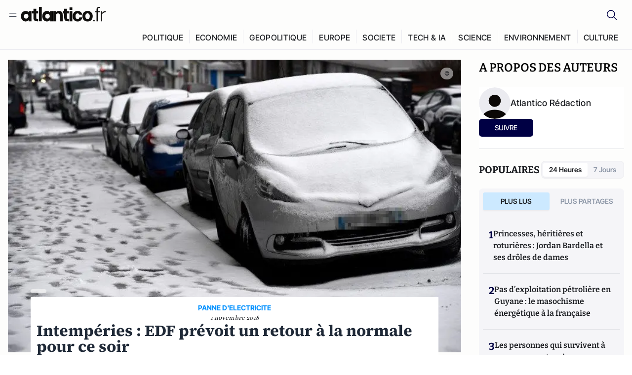

--- FILE ---
content_type: text/html;charset=utf-8
request_url: https://atlantico.fr/article/pepite/intemperies--edf-prevoit-un-retour-a-la-normale-pour-ce-soir
body_size: 30590
content:
<!DOCTYPE html><html  lang="fr"><head><meta charset="utf-8"><meta name="viewport" content="width=device-width, initial-scale=1"><script type="importmap">{"imports":{"#entry":"/v3_nuxt/CAV9lfzO.js"}}</script><title>Intempéries : EDF prévoit un retour à la normale pour ce soir | Atlantico.fr</title><link rel="preconnect" href="https://securepubads.g.doubleclick.net"><script src="https://securepubads.g.doubleclick.net/tag/js/gpt.js" async type="d1494e10813e63e7e875edad-text/javascript"></script><script src="https://bisko.gjirafa.net/web/atlantico-sdk.js" async type="d1494e10813e63e7e875edad-text/javascript"></script><style>.slide-enter-active[data-v-7fdfb17c],.slide-leave-active[data-v-7fdfb17c]{transition:transform .3s ease}.slide-enter-from[data-v-7fdfb17c],.slide-leave-to[data-v-7fdfb17c]{transform:translate(100%)}.slide-enter-to[data-v-7fdfb17c],.slide-leave-from[data-v-7fdfb17c]{transform:translate(0)}.body[data-v-7fdfb17c]::-webkit-scrollbar{display:none}</style><style>.cursor-grab{cursor:grab;cursor:-webkit-grab}.cursor-grabbing{cursor:grabbing;cursor:-webkit-grabbing}</style><link rel="stylesheet" href="/v3_nuxt/entry.CUcwEuyd.css" crossorigin><link rel="preload" as="image" href="https://atlantico.codexcdn.net/assets/asAe3Zcyybxvzkv2O.jpg?width=1070&height=650&quality=75" fetchpriority="high"><link rel="modulepreload" as="script" crossorigin href="/v3_nuxt/CAV9lfzO.js"><link rel="modulepreload" as="script" crossorigin href="/v3_nuxt/D6V-7TVg.js"><link rel="modulepreload" as="script" crossorigin href="/v3_nuxt/CX-DQGMt.js"><link rel="modulepreload" as="script" crossorigin href="/v3_nuxt/DWy7edii.js"><link rel="modulepreload" as="script" crossorigin href="/v3_nuxt/uSFyEJpF.js"><link rel="modulepreload" as="script" crossorigin href="/v3_nuxt/pfogf-S6.js"><link rel="modulepreload" as="script" crossorigin href="/v3_nuxt/D-rtaRon.js"><link rel="modulepreload" as="script" crossorigin href="/v3_nuxt/CN9sZZFA.js"><link rel="modulepreload" as="script" crossorigin href="/v3_nuxt/Av__j5bX.js"><link rel="modulepreload" as="script" crossorigin href="/v3_nuxt/Bw9yKQzT.js"><link rel="modulepreload" as="script" crossorigin href="/v3_nuxt/Bgyaxa9B.js"><link rel="modulepreload" as="script" crossorigin href="/v3_nuxt/DtYH6TNp.js"><link rel="modulepreload" as="script" crossorigin href="/v3_nuxt/BLMDDnHx.js"><link rel="modulepreload" as="script" crossorigin href="/v3_nuxt/L3iAslb-.js"><link rel="modulepreload" as="script" crossorigin href="/v3_nuxt/C5lP0Sm2.js"><link rel="modulepreload" as="script" crossorigin href="/v3_nuxt/C96V2tip.js"><link rel="modulepreload" as="script" crossorigin href="/v3_nuxt/D3jxyJBK.js"><link rel="modulepreload" as="script" crossorigin href="/v3_nuxt/DQUy8N6L.js"><link rel="modulepreload" as="script" crossorigin href="/v3_nuxt/7sJ2nx5a.js"><link rel="modulepreload" as="script" crossorigin href="/v3_nuxt/B7d8D2oU.js"><link rel="modulepreload" as="script" crossorigin href="/v3_nuxt/BJsl_TCp.js"><link rel="modulepreload" as="script" crossorigin href="/v3_nuxt/D9po_9XG.js"><link rel="modulepreload" as="script" crossorigin href="/v3_nuxt/CBqDzlCG.js"><link rel="modulepreload" as="script" crossorigin href="/v3_nuxt/DyYSNLvw.js"><link rel="modulepreload" as="script" crossorigin href="/v3_nuxt/toJM70vm.js"><link rel="modulepreload" as="script" crossorigin href="/v3_nuxt/xQP_G4VK.js"><link rel="modulepreload" as="script" crossorigin href="/v3_nuxt/CQW0_ILY.js"><link rel="modulepreload" as="script" crossorigin href="/v3_nuxt/CrbFY17g.js"><link rel="modulepreload" as="script" crossorigin href="/v3_nuxt/BnUYvHlX.js"><link rel="modulepreload" as="script" crossorigin href="/v3_nuxt/BUFiyVcV.js"><link rel="modulepreload" as="script" crossorigin href="/v3_nuxt/BmhaDj_j.js"><link rel="modulepreload" as="script" crossorigin href="/v3_nuxt/92rLC5w1.js"><link rel="modulepreload" as="script" crossorigin href="/v3_nuxt/Bi-VBjnN.js"><link rel="modulepreload" as="script" crossorigin href="/v3_nuxt/CcxYWJjw.js"><link rel="modulepreload" as="script" crossorigin href="/v3_nuxt/DlAUqK2U.js"><link rel="modulepreload" as="script" crossorigin href="/v3_nuxt/D34Dagfq.js"><link rel="modulepreload" as="script" crossorigin href="/v3_nuxt/Bth7CC-O.js"><link rel="modulepreload" as="script" crossorigin href="/v3_nuxt/D_AWu3Kp.js"><link rel="modulepreload" as="script" crossorigin href="/v3_nuxt/Buw4rDfs.js"><link rel="modulepreload" as="script" crossorigin href="/v3_nuxt/BMwzUDzk.js"><link rel="preload" as="fetch" fetchpriority="low" crossorigin="anonymous" href="/v3_nuxt/builds/meta/fd9f55a9-be83-4edf-a7d2-f0281f3c0d2b.json"><script src="https://cdn.tonos.tech/sdk/tonos-script-stg.js?aId=0e0e4cf9b7e54af3a437480933e69d6d&t=web" data-cfasync="false" defer></script><script src="https://www.instagram.com/embed.js" defer type="d1494e10813e63e7e875edad-text/javascript"></script><link rel="dns-prefetch" href="https://securepubads.g.doubleclick.net"><link rel="prefetch" as="image" type="image/svg+xml" href="/v3_nuxt/error-illustration.DUkv96ME.svg"><link rel="prefetch" as="image" type="image/svg+xml" href="/v3_nuxt/subscribe-img.BwIj5q4I.svg"><link rel="prefetch" as="style" crossorigin href="/v3_nuxt/index.7-qUVTK2.css"><link rel="prefetch" as="script" crossorigin href="/v3_nuxt/PRg2HIpY.js"><link rel="prefetch" as="script" crossorigin href="/v3_nuxt/CKyTZGUy.js"><link rel="prefetch" as="script" crossorigin href="/v3_nuxt/DmtWjLhF.js"><link rel="prefetch" as="script" crossorigin href="/v3_nuxt/Kvs9Xklx.js"><link rel="prefetch" as="script" crossorigin href="/v3_nuxt/BfekSUo5.js"><link rel="prefetch" as="script" crossorigin href="/v3_nuxt/C50DJxyC.js"><link rel="prefetch" as="script" crossorigin href="/v3_nuxt/c_5hrBP5.js"><link rel="prefetch" as="script" crossorigin href="/v3_nuxt/BQ_To3H4.js"><link rel="prefetch" as="script" crossorigin href="/v3_nuxt/ByX9333B.js"><link rel="prefetch" as="script" crossorigin href="/v3_nuxt/BoaKd4ji.js"><link rel="prefetch" as="script" crossorigin href="/v3_nuxt/DvVz2EWK.js"><link rel="prefetch" as="script" crossorigin href="/v3_nuxt/BEcfq5rH.js"><link rel="prefetch" as="script" crossorigin href="/v3_nuxt/BSkaNyY1.js"><meta name="robots" content="max-image-preview:large"><link rel="icon" type="image/x-icon" href="/favicon.ico"><link rel="icon" type="image/svg" href="/atlantico-short-logo.svg"><script type="application/ld+json" data-hid="schemaOrganization">
    {
      "@context": "https://schema.org",
      "@type": "NewsMediaOrganization",
      "name": "Atlantico.fr",
      "url": "https://atlantico.fr",
      "slogan": "Êtes-vous prêt à changer d'avis ?",
      "logo": "https://atlantico.codexcdn.net/assets/aseAg7UxDo15736OI.png",
      "sameAs": [
        "https://www.facebook.com/atlantico.franc",
        "https://twitter.com/atlantico_fr",
        "https://www.linkedin.com/company/atlantico/"
      ]
    }
    </script><script type="d1494e10813e63e7e875edad-text/javascript">
              (function(w,d,s,l,i){w[l]=w[l]||[];w[l].push({'gtm.start':
              new Date().getTime(),event:'gtm.js'});var f=d.getElementsByTagName(s)[0],
              j=d.createElement(s),dl=l!='dataLayer'?'&l='+l:'';j.async=true;j.src=
              'https://www.googletagmanager.com/gtm.js?id='+i+dl;f.parentNode.insertBefore(j,f);
              })(window,document,'script','dataLayer','GTM-K3S7WXR');
              </script><meta name="description" content="Deux jours après les fortes chutes de neiges, 9 500 foyers seraient toujours sans électricité en Rhône-Alpes et Auvergne."><meta name="publisher" content="Atlantico"><meta property="og:title" content="Intempéries : EDF prévoit un retour à la normale pour ce soir"><meta property="og:description" content="Deux jours après les fortes chutes de neiges, 9 500 foyers seraient toujours sans électricité en Rhône-Alpes et Auvergne."><meta property="og:url" content="https://atlantico.fr/article/pepite/intemperies--edf-prevoit-un-retour-a-la-normale-pour-ce-soir"><meta property="og:image" content="https://atlantico.codexcdn.net/assets/asAe3Zcyybxvzkv2O.jpg?width=700&height=500&quality=75"><meta name="og:site_name" content="Atlantico"><meta property="og:type" content="article"><meta property="fb:app_id" content="1093005977806886"><meta name="msapplication-TileColor" content="#2b5797"><meta name="theme-color" content="#00014b"><meta name="apple-itunes-app" content="app-id=1564440160, app-argument=atlanticofr://?xto=AL-1-[iOS_Banner]"><meta name="al:ios:app_store_id" content="1564440160"><meta name="al:ios:app_name" content="Atlantico"><meta name="al:ios:url" content="atlanticofr://?xto=AL-1-[Autres]"><meta name="al:android:app_name" content="Atlantico"><meta name="al:android:package" content="com.talmont.atlantico"><meta name="al:android:url" content="atlanticofr://?xto=AL-1-[Autres]"><meta name="al:web:url" content="https://atlantico.fr"><meta name="apple-mobile-web-app-title" content="Atlantico"><meta name="twitter:app:id:googleplay" content="com.talmont.atlantico"><meta name="twitter:app:name:googleplay" content="Atlantico"><meta name="twitter:app:url:googleplay" content="https://atlantico.fr"><meta name="twitter:app:id:iphone" content="1564440160"><meta name="twitter:app:name:iphone" content="Atlantico .fr"><meta property="twitter:title" content="Intempéries : EDF prévoit un retour à la normale pour ce soir"><meta property="twitter:url" content="https://atlantico.fr/article/pepite/intemperies--edf-prevoit-un-retour-a-la-normale-pour-ce-soir"><meta property="twitter:image" content="https://atlantico.codexcdn.net/assets/asAe3Zcyybxvzkv2O.jpg?width=700&height=500&quality=75"><meta property="twitter:description" content="Deux jours après les fortes chutes de neiges, 9 500 foyers seraient toujours sans électricité en Rhône-Alpes et Auvergne."><link rel="canonical" href="https://atlantico.fr/article/pepite/intemperies--edf-prevoit-un-retour-a-la-normale-pour-ce-soir"><link rel="mask-icon" href="/safari-pinned-tab.svg" color="#00014b"><link rel="apple-touch-icon" href="/apple-touch-icon.svg" sizes="180x180"><link rel="alternate" type="application/rss+xml" href="https://rss.atlantico.fr" title="Atlantico RSS"><script type="d1494e10813e63e7e875edad-text/javascript">
        window._taboola = window._taboola || [];
        _taboola.push({unified_id:'', user_type:'other', paywall:false});
        _taboola.push({premium: false});
        _taboola.push({article:'auto'});
        !function (e, f, u, i) {
          if (!document.getElementById(i)){
            e.async = 1;
            e.src = u;
            e.id = i;
            f.parentNode.insertBefore(e, f);
          }
        }(document.createElement('script'),
        document.getElementsByTagName('script')[0],
        '//cdn.taboola.com/libtrc/atlantico-/loader.js',
        'tb_loader_script');
        if(window.performance && typeof window.performance.mark == 'function')
          {window.performance.mark('tbl_ic');}
      </script><meta property="og:image:url" content="https://atlantico.codexcdn.net/assets/asAe3Zcyybxvzkv2O.jpg?width=700&height=500&quality=75"><meta property="og:article:published_time" content="2018-11-01T13:09:54.000Z"><meta property="og:article:section" content="France"><meta property="twitter:card" content="summary_large_image"><meta property="twitter:site" content="@atlantico_fr"><script type="application/ld+json" data-hid="schemaArticle">
      {
        "@context": "https://schema.org",
        "@type": "NewsArticle",
        "headline": "Intempéries : EDF prévoit un retour à la normale pour ce soir",
        "url": "https://atlantico.fr/article/pepite/intemperies--edf-prevoit-un-retour-a-la-normale-pour-ce-soir",
        "description": "Deux jours après les fortes chutes de neiges, 9 500 foyers seraient toujours sans électricité en Rhône-Alpes et Auvergne.",
        "articleBody": "Deux jours après les fortes chutes de neiges, 9 500 foyers seraient toujours sans électricité en Rhône-Alpes et Auvergne.",
        "image": "https://atlantico.codexcdn.net/assets/asAe3Zcyybxvzkv2O.jpg?width=700&height=500&quality=75",
        "datePublished": "2018-11-01T13:09:54.000Z",
        "dateCreated": "",
        "dateModified": "",
        "publisher": {
          "@type": "Organization",
          "name": "Atlantico",
          "logo": {
            "@type": "ImageObject",
            "url": "https://atlantico.codexcdn.net/assets/aseAg7UxDo15736OI.png"
          }
        },
        "articleSection": "France",
        "keywords": ["Atlantico"],
        "author": [{
              "@type": "Person",
              "name": "Atlantico Rédaction",
              "url": "https://atlantico.fr/author/atlantico-redaction-1500154"
            }],
        "mainEntityOfPage": "https://atlantico.fr/article/pepite/intemperies--edf-prevoit-un-retour-a-la-normale-pour-ce-soir"
      }
    </script><script type="application/ld+json">{"@context":"https://schema.org","@type":"BreadcrumbList","itemListElement":[{"@type":"ListItem","position":1,"name":"A la une","item":"https://atlantico.fr"},{"@type":"ListItem","position":2,"name":"Pépites","item":"https://atlantico.fr/explore/pepites"},{"@type":"ListItem","position":3,"name":"France","item":"https://atlantico.fr/explore/pepites/france"},{"@type":"ListItem","position":4,"name":"Intempéries : EDF prévoit un retour à la normale pour ce soir | Atlantico.fr","item":"https://atlantico.fr/article/pepite/intemperies--edf-prevoit-un-retour-a-la-normale-pour-ce-soir"}]}</script><script type="d1494e10813e63e7e875edad-module" src="/v3_nuxt/CAV9lfzO.js" crossorigin></script></head><body  class=""><noscript><iframe src="https://www.googletagmanager.com/ns.html?id=GTM-K3S7WXR"
          height="0" width="0" style="display:none;visibility:hidden"></iframe></noscript><!--teleport start anchor--><!----><!--teleport anchor--><div id="__nuxt"><div><div class="relative bg-[#FDFDFC]"><header class="sticky top-0 z-[9999] border-b border-[#EBEBF0] bg-[#fdfdfc] px-4 py-3 max-container:px-0 print:hidden [@media(min-width:1360px)]:pb-0 [@media(min-width:1361px)]:min-h-[105px]"><nav class="mx-auto flex min-h-9 max-w-[1360px] items-center justify-between"><div class="flex items-center gap-1.5 md:gap-5 [@media(min-width:375px)]:gap-3"><button class="hidden md:flex"><img src="data:image/svg+xml,%3csvg%20width=&#39;20&#39;%20height=&#39;20&#39;%20viewBox=&#39;0%200%2020%2020&#39;%20fill=&#39;none&#39;%20xmlns=&#39;http://www.w3.org/2000/svg&#39;%3e%3cpath%20d=&#39;M3.33334%206.6665H16.6667M3.33334%2013.3332H16.6667&#39;%20stroke=&#39;%23494F5A&#39;%20stroke-width=&#39;1.5&#39;%20stroke-linecap=&#39;round&#39;%20stroke-linejoin=&#39;round&#39;/%3e%3c/svg%3e" alt="Menu icon" width="20" height="20" class="h-5 w-5 cursor-pointer"></button><a href="/" class=""><img src="/logo.svg" width="185" height="32" class="h-[32px] w-[185px]" alt="Atlantico logo"></a></div><div class="flex items-center justify-center gap-2 md:gap-3"><button class="mr-3 hidden md:flex"><img src="data:image/svg+xml,%3csvg%20width=&#39;24&#39;%20height=&#39;24&#39;%20viewBox=&#39;0%200%2024%2024&#39;%20fill=&#39;none&#39;%20xmlns=&#39;http://www.w3.org/2000/svg&#39;%3e%3cpath%20d=&#39;M21.2765%2021.6164L15.6125%2015.9523C16.9735%2014.3183%2017.6522%2012.2225%2017.5074%2010.1009C17.3625%207.97924%2016.4053%205.99512%2014.8348%204.56126C13.2644%203.12741%2011.2016%202.35421%209.07555%202.40253C6.94953%202.45084%204.92397%203.31694%203.42026%204.82065C1.91655%206.32436%201.05045%208.34992%201.00213%2010.4759C0.953823%2012.602%201.72702%2014.6648%203.16087%2016.2352C4.59473%2017.8057%206.57885%2018.7629%208.70048%2018.9078C10.8221%2019.0526%2012.9179%2018.3739%2014.5519%2017.0129L20.216%2022.6769L21.2765%2021.6164ZM2.52654%2010.6769C2.52654%209.34191%202.92243%208.03687%203.66412%206.92684C4.40582%205.8168%205.46003%204.95164%206.69343%204.44075C7.92683%203.92986%209.28403%203.79618%2010.5934%204.05663C11.9028%204.31709%2013.1055%204.95996%2014.0495%205.90396C14.9935%206.84797%2015.6364%208.0507%2015.8968%209.36008C16.1573%2010.6694%2016.0236%2012.0266%2015.5127%2013.26C15.0018%2014.4935%2014.1367%2015.5477%2013.0266%2016.2894C11.9166%2017.0311%2010.6116%2017.4269%209.27654%2017.4269C7.48694%2017.425%205.77121%2016.7132%204.50577%2015.4477C3.24033%2014.1823%202.52853%2012.4665%202.52654%2010.6769Z&#39;%20fill=&#39;%23000044&#39;/%3e%3c/svg%3e" alt="Search icon" width="24" height="24"></button><span></span><button class="flex md:hidden"><img src="data:image/svg+xml,%3csvg%20width=&#39;20&#39;%20height=&#39;20&#39;%20viewBox=&#39;0%200%2020%2020&#39;%20fill=&#39;none&#39;%20xmlns=&#39;http://www.w3.org/2000/svg&#39;%3e%3cpath%20d=&#39;M3.33334%206.6665H16.6667M3.33334%2013.3332H16.6667&#39;%20stroke=&#39;%23494F5A&#39;%20stroke-width=&#39;1.5&#39;%20stroke-linecap=&#39;round&#39;%20stroke-linejoin=&#39;round&#39;/%3e%3c/svg%3e" alt="Menu icon" width="20" height="20" class="h-5 w-5 cursor-pointer"></button></div></nav><div class="mx-auto mt-3 max-w-[1360px] items-end justify-end gap-1 [@media(max-width:1023px)]:hidden [@media(min-width:1024px)]:flex"><div class="flex pb-4 [@media(min-width:1024px)]:pb-0"><!--[--><div class="border-r border-[#EBEBF0] px-2 pt-1 last:border-none [@media(max-width:1360px)]:px-1"><a href="/explore/all/politique" class="px-3 pb-4 pt-1 text-sm font-medium uppercase leading-[125%] tracking-[0.02em] text-gray10 hover:border-b-4 hover:border-link-blue hover:bg-[#EBEBF0] xl:text-base [@media(max-width:1360px)]:px-2">POLITIQUE</a></div><div class="border-r border-[#EBEBF0] px-2 pt-1 last:border-none [@media(max-width:1360px)]:px-1"><a href="/explore/all/economie" class="px-3 pb-4 pt-1 text-sm font-medium uppercase leading-[125%] tracking-[0.02em] text-gray10 hover:border-b-4 hover:border-link-blue hover:bg-[#EBEBF0] xl:text-base [@media(max-width:1360px)]:px-2">ECONOMIE</a></div><div class="border-r border-[#EBEBF0] px-2 pt-1 last:border-none [@media(max-width:1360px)]:px-1"><a href="/explore/all/geopolitique" class="px-3 pb-4 pt-1 text-sm font-medium uppercase leading-[125%] tracking-[0.02em] text-gray10 hover:border-b-4 hover:border-link-blue hover:bg-[#EBEBF0] xl:text-base [@media(max-width:1360px)]:px-2">GEOPOLITIQUE</a></div><div class="border-r border-[#EBEBF0] px-2 pt-1 last:border-none [@media(max-width:1360px)]:px-1"><a href="/explore/all/europe" class="px-3 pb-4 pt-1 text-sm font-medium uppercase leading-[125%] tracking-[0.02em] text-gray10 hover:border-b-4 hover:border-link-blue hover:bg-[#EBEBF0] xl:text-base [@media(max-width:1360px)]:px-2">EUROPE</a></div><div class="border-r border-[#EBEBF0] px-2 pt-1 last:border-none [@media(max-width:1360px)]:px-1"><a href="/explore/all/societe" class="px-3 pb-4 pt-1 text-sm font-medium uppercase leading-[125%] tracking-[0.02em] text-gray10 hover:border-b-4 hover:border-link-blue hover:bg-[#EBEBF0] xl:text-base [@media(max-width:1360px)]:px-2">SOCIETE</a></div><div class="border-r border-[#EBEBF0] px-2 pt-1 last:border-none [@media(max-width:1360px)]:px-1"><a href="/explore/all/tech-ia" class="px-3 pb-4 pt-1 text-sm font-medium uppercase leading-[125%] tracking-[0.02em] text-gray10 hover:border-b-4 hover:border-link-blue hover:bg-[#EBEBF0] xl:text-base [@media(max-width:1360px)]:px-2">TECH &amp; IA</a></div><div class="border-r border-[#EBEBF0] px-2 pt-1 last:border-none [@media(max-width:1360px)]:px-1"><a href="/explore/all/science" class="px-3 pb-4 pt-1 text-sm font-medium uppercase leading-[125%] tracking-[0.02em] text-gray10 hover:border-b-4 hover:border-link-blue hover:bg-[#EBEBF0] xl:text-base [@media(max-width:1360px)]:px-2">SCIENCE</a></div><div class="border-r border-[#EBEBF0] px-2 pt-1 last:border-none [@media(max-width:1360px)]:px-1"><a href="/explore/all/environnement" class="px-3 pb-4 pt-1 text-sm font-medium uppercase leading-[125%] tracking-[0.02em] text-gray10 hover:border-b-4 hover:border-link-blue hover:bg-[#EBEBF0] xl:text-base [@media(max-width:1360px)]:px-2">ENVIRONNEMENT</a></div><div class="border-r border-[#EBEBF0] px-2 pt-1 last:border-none [@media(max-width:1360px)]:px-1"><a href="/explore/all/culture" class="px-3 pb-4 pt-1 text-sm font-medium uppercase leading-[125%] tracking-[0.02em] text-gray10 hover:border-b-4 hover:border-link-blue hover:bg-[#EBEBF0] xl:text-base [@media(max-width:1360px)]:px-2">CULTURE</a></div><!--]--></div></div><!----><!----></header><!--teleport start--><!--teleport end--><!----><!----><!----><!----><!--[--><!----><aside class="translate-x-full md:-translate-x-full fixed right-0 top-0 z-[99999] h-full w-full transform overflow-y-auto bg-[#F9FAFB] transition-transform duration-300 ease-in-out sm:max-w-[400px] md:left-0"><div class="sticky top-0 z-10 flex min-h-[57px] items-end justify-between border-b border-[#EBEBF0] bg-[#FDFDFC] px-5 py-1.5 pr-2 [@media(min-width:1361px)]:min-h-[105px] [@media(min-width:1361px)]:py-3"><span class="font-bitter text-2xl font-bold uppercase text-gray10"> Menu </span><div class="block w-fit"><img src="data:image/svg+xml,%3csvg%20width=&#39;13&#39;%20height=&#39;12&#39;%20viewBox=&#39;0%200%2013%2012&#39;%20fill=&#39;none&#39;%20xmlns=&#39;http://www.w3.org/2000/svg&#39;%3e%3cpath%20fill-rule=&#39;evenodd&#39;%20clip-rule=&#39;evenodd&#39;%20d=&#39;M2.89254%209.35355C3.0878%209.54882%203.40439%209.54882%203.59965%209.35355L6.24609%206.70711L8.89254%209.35355C9.0878%209.54882%209.40439%209.54882%209.59965%209.35355C9.79491%209.15829%209.79491%208.84171%209.59965%208.64645L6.9532%206L9.59965%203.35355C9.79491%203.15829%209.79491%202.84171%209.59965%202.64645C9.40439%202.45118%209.0878%202.45118%208.89254%202.64645L6.24609%205.29289L3.59965%202.64645C3.40439%202.45118%203.0878%202.45118%202.89254%202.64645C2.69728%202.84171%202.69728%203.15829%202.89254%203.35355L5.53899%206L2.89254%208.64645C2.69728%208.84171%202.69728%209.15829%202.89254%209.35355Z&#39;%20fill=&#39;%231C1E22&#39;/%3e%3c/svg%3e" alt="Close icon" class="cursor-pointer px-3 py-2" width="46" height="46"></div></div><div class="flex flex-col px-4"><div class="relative mt-6 flex"><img src="data:image/svg+xml,%3csvg%20width=&#39;24&#39;%20height=&#39;24&#39;%20viewBox=&#39;0%200%2024%2024&#39;%20fill=&#39;none&#39;%20xmlns=&#39;http://www.w3.org/2000/svg&#39;%3e%3cpath%20d=&#39;M21.2765%2021.6164L15.6125%2015.9523C16.9735%2014.3183%2017.6522%2012.2225%2017.5074%2010.1009C17.3625%207.97924%2016.4053%205.99512%2014.8348%204.56126C13.2644%203.12741%2011.2016%202.35421%209.07555%202.40253C6.94953%202.45084%204.92397%203.31694%203.42026%204.82065C1.91655%206.32436%201.05045%208.34992%201.00213%2010.4759C0.953823%2012.602%201.72702%2014.6648%203.16087%2016.2352C4.59473%2017.8057%206.57885%2018.7629%208.70048%2018.9078C10.8221%2019.0526%2012.9179%2018.3739%2014.5519%2017.0129L20.216%2022.6769L21.2765%2021.6164ZM2.52654%2010.6769C2.52654%209.34191%202.92243%208.03687%203.66412%206.92684C4.40582%205.8168%205.46003%204.95164%206.69343%204.44075C7.92683%203.92986%209.28403%203.79618%2010.5934%204.05663C11.9028%204.31709%2013.1055%204.95996%2014.0495%205.90396C14.9935%206.84797%2015.6364%208.0507%2015.8968%209.36008C16.1573%2010.6694%2016.0236%2012.0266%2015.5127%2013.26C15.0018%2014.4935%2014.1367%2015.5477%2013.0266%2016.2894C11.9166%2017.0311%2010.6116%2017.4269%209.27654%2017.4269C7.48694%2017.425%205.77121%2016.7132%204.50577%2015.4477C3.24033%2014.1823%202.52853%2012.4665%202.52654%2010.6769Z&#39;%20fill=&#39;%23000044&#39;/%3e%3c/svg%3e" alt="Search icon" width="16" height="16" class="absolute left-4 top-3.5"><input value="" type="text" placeholder="Recherche..." class="w-full rounded border border-[#8E98A83D] bg-white py-[11px] pl-10 text-sm text-gray7 outline-none"></div></div><nav class="flex flex-col p-5"><!----><button style="" class="mt-2 flex h-[40px] justify-center rounded bg-[#E6E6EC] px-3 py-2.5 text-sm font-medium uppercase text-black md:hidden"> Je me connecte </button><!----><span class="mb-2 text-base font-medium uppercase text-gray10"> Categories </span><!--[--><a href="/explore/decryptages" class="border border-[#F6F6F6] bg-white p-3 text-base font-medium text-gray9 hover:bg-gray1 rounded-t-lg">Décryptages</a><a href="/explore/dossiers" class="border border-[#F6F6F6] bg-white p-3 text-base font-medium text-gray9 hover:bg-gray1">Dossiers</a><a href="/explore/rdvs" class="border border-[#F6F6F6] bg-white p-3 text-base font-medium text-gray9 hover:bg-gray1">Rendez-Vous</a><a href="/explore/videos" class="border border-[#F6F6F6] bg-white p-3 text-base font-medium text-gray9 hover:bg-gray1">Vidéos</a><a href="/explore/podcasts" class="border border-[#F6F6F6] bg-white p-3 text-base font-medium text-gray9 hover:bg-gray1">Podcasts</a><!--]--><button class="&#39;border rounded-b-lg&#39;, border-[#F6F6F6] bg-white p-3 text-left text-base font-medium text-gray9 hover:bg-gray1"> Plus Lus </button><div class="mt-9"><span class="text-gray8 mb-2 block text-xs uppercase"> Recevez notre newsletter </span><form class="relative"><input value="" placeholder="Entrez votre email pour recevoir la newsletter" class="w-full rounded border border-gray2 bg-white py-3 pl-4 pr-10 text-sm text-gray7 outline-none pr-12"><button type="submit" class="mt-2 min-h-[42.41px] w-full rounded-[4px] border border-brand9 bg-yellow-btn p-2.5 text-base font-medium uppercase text-brand9"><p>S&#39;inscrire</p></button></form><!----></div><p class="mb-6 mt-2 text-sm text-[#32363E]"> En cliquant sur s&#39;inscrire, vous confirmez que vous acceptez nos <a href="/conditions-generales" class="font-medium text-brand9 underline"> Termes et Conditions </a></p><div class="flex flex-col border-b border-[#E5E5E7] pb-3"><span class="mb-2 text-base font-medium uppercase text-gray10"> Themes </span><!--[--><a href="/explore/all/politique" class="border border-[#F6F6F6] bg-white p-3 text-base font-medium text-gray9 hover:bg-gray1 rounded-t-lg">Politique</a><a href="/explore/all/economie" class="border border-[#F6F6F6] bg-white p-3 text-base font-medium text-gray9 hover:bg-gray1">Economie</a><a href="/explore/all/geopolitique" class="border border-[#F6F6F6] bg-white p-3 text-base font-medium text-gray9 hover:bg-gray1">Géopolitique</a><a href="/explore/all/europe" class="border border-[#F6F6F6] bg-white p-3 text-base font-medium text-gray9 hover:bg-gray1">Europe</a><a href="/explore/all/societe" class="border border-[#F6F6F6] bg-white p-3 text-base font-medium text-gray9 hover:bg-gray1">Société</a><a href="/explore/all/tech-ia" class="border border-[#F6F6F6] bg-white p-3 text-base font-medium text-gray9 hover:bg-gray1">Tech &amp; IA</a><a href="/explore/all/science" class="border border-[#F6F6F6] bg-white p-3 text-base font-medium text-gray9 hover:bg-gray1">Science</a><a href="/explore/all/environnement" class="border border-[#F6F6F6] bg-white p-3 text-base font-medium text-gray9 hover:bg-gray1">Environnement</a><a href="/explore/all/culture" class="border border-[#F6F6F6] bg-white p-3 text-base font-medium text-gray9 hover:bg-gray1 rounded-b-lg">Culture</a><!--]--></div><a href="/about" class="mt-3 flex items-center justify-between gap-1.5 rounded-lg bg-white p-3 text-base font-medium tracking-[0.32px] text-brand9"><div class="flex items-center gap-2"><img src="data:image/svg+xml,%3csvg%20width=&#39;18&#39;%20height=&#39;18&#39;%20viewBox=&#39;0%200%2018%2018&#39;%20fill=&#39;none&#39;%20xmlns=&#39;http://www.w3.org/2000/svg&#39;%3e%3cpath%20d=&#39;M8.94284%2011.9219C10.5556%2011.9219%2011.713%2010.7455%2011.713%209.00006C11.713%207.25449%2010.5556%206.09723%208.94284%206.09723C7.31119%206.09723%206.17275%207.25449%206.17275%209.00006C6.17275%2010.7455%207.31119%2011.9219%208.94284%2011.9219ZM2.54883%208.981C2.54883%205.20526%205.0534%202.625%208.2788%202.625C9.79661%202.625%2011.0489%203.19433%2011.9406%204.16185V2.8337H15.4507V15.1663H11.9406V13.8192C11.0489%2014.8059%209.79661%2015.375%208.2788%2015.375C5.0534%2015.375%202.54883%2012.7758%202.54883%208.981Z&#39;%20fill=&#39;%23100F0D&#39;/%3e%3c/svg%3e" alt="Atlantico logo with letter" width="18" height="18"> Atlantico, c&#39;est qui, c&#39;est quoi ? </div><img src="data:image/svg+xml,%3csvg%20width=&#39;7&#39;%20height=&#39;12&#39;%20viewBox=&#39;0%200%207%2012&#39;%20fill=&#39;none&#39;%20xmlns=&#39;http://www.w3.org/2000/svg&#39;%3e%3cpath%20d=&#39;M5.37468%206.00015C5.37468%206.00951%205.36922%205.92882%205.24935%205.72997C5.13977%205.54819%204.97124%205.32725%204.74968%205.07648C4.30792%204.57658%203.70724%204.01381%203.09033%203.47818C2.4764%202.94513%201.86029%202.45072%201.39681%202.08902C1.16539%201.90841%200.972209%201.7609%200.83773%201.65933C0.770628%201.60865%200.717867%201.56947%200.682294%201.54296C0.664635%201.52979%200.651394%201.51949%200.642418%201.51285C0.637925%201.50952%200.634011%201.50713%200.631838%201.50552C0.630825%201.50477%200.629867%201.50424%200.629397%201.50389V1.50308C0.351496%201.29841%200.292139%200.907798%200.496747%200.62987C0.701417%200.351971%201.09203%200.292618%201.36996%200.49722H1.37077L1.37158%200.498034C1.3723%200.49856%201.37358%200.499542%201.37484%200.500475C1.37746%200.502411%201.38145%200.505074%201.38623%200.508613C1.39614%200.515949%201.41071%200.526453%201.42936%200.540352C1.46699%200.568392%201.52182%200.609932%201.59131%200.662422C1.73026%200.767374%201.92861%200.918353%202.16586%201.1035C2.63981%201.47338%203.27405%201.98215%203.90983%202.53417C4.54256%203.08354%205.19162%203.68799%205.68718%204.24885C5.93436%204.5286%206.15646%204.81282%206.32032%205.08462C6.47376%205.33922%206.62468%205.66153%206.62468%206.00015C6.62468%206.33877%206.47376%206.66107%206.32032%206.91568C6.15646%207.18748%205.93436%207.4717%205.68718%207.75145C5.19162%208.31231%204.54256%208.91677%203.90983%209.46613C3.27392%2010.0183%202.63903%2010.5269%202.16504%2010.8968C1.9279%2011.0819%201.73022%2011.233%201.59131%2011.3379C1.52182%2011.3904%201.46699%2011.4319%201.42936%2011.4599C1.41072%2011.4738%201.39614%2011.4843%201.38623%2011.4917C1.38148%2011.4952%201.37746%2011.4979%201.37484%2011.4998C1.3736%2011.5007%201.3723%2011.5017%201.37158%2011.5023L1.37077%2011.5031H1.36996C1.09202%2011.7077%200.701421%2011.6483%200.496747%2011.3704C0.292119%2011.0925%200.351484%2010.7019%200.629397%2010.4972V10.4964C0.62987%2010.4961%200.630816%2010.4955%200.631838%2010.4948C0.633958%2010.4932%200.637276%2010.4907%200.641604%2010.4875C0.650583%2010.4808%200.664508%2010.4706%200.682294%2010.4573C0.717871%2010.4308%200.770618%2010.3917%200.83773%2010.341C0.97221%2010.2394%201.16539%2010.0919%201.39681%209.91128C1.86026%209.54961%202.47563%209.05512%203.08952%208.52212C3.70655%207.9864%204.30784%207.42381%204.74968%206.92382C4.97124%206.67305%205.13977%206.45211%205.24935%206.27033C5.3692%206.07149%205.37468%205.99081%205.37468%206.00015Z&#39;%20fill=&#39;%23494F5A&#39;/%3e%3c/svg%3e" alt="Arrow right icon" width="16" height="16" class="h-4 w-4"></a><div class="my-3 border-b"></div><ul class="flex flex-wrap gap-4"><!--[--><li><a href="/about" class="text-base font-medium tracking-[0.56px] text-gray9 hover:text-link-blue">À propos de nous</a></li><li><a href="/contact" class="text-base font-medium tracking-[0.56px] text-gray9 hover:text-link-blue">Nous contacter</a></li><li><a href="/cgv" class="text-base font-medium tracking-[0.56px] text-gray9 hover:text-link-blue">CGV</a></li><li><a href="/legal" class="text-base font-medium tracking-[0.56px] text-gray9 hover:text-link-blue">Mentions légales</a></li><li><button type="button" class="cursor-pointer text-base font-medium tracking-[0.56px] text-gray9 hover:text-link-blue">Gestion de la publicité</button></li><li><button type="button" class="cursor-pointer text-base font-medium tracking-[0.56px] text-gray9 hover:text-link-blue">Gestion des cookies</button></li><li><a href="/politique-de-confidentialite" class="text-base font-medium tracking-[0.56px] text-gray9 hover:text-link-blue">Politique de confidentialité</a></li><li><a href="/politique-daccessibilite" class="text-base font-medium tracking-[0.56px] text-gray9 hover:text-link-blue">Politique d’accessibilité</a></li><li><a href="/politique-relative-aux-cookies" class="text-base font-medium tracking-[0.56px] text-gray9 hover:text-link-blue">Politique relative aux cookies</a></li><li><a href="/conditions-generales" class="text-base font-medium tracking-[0.56px] text-gray9 hover:text-link-blue">Conditions générales d’utilisation</a></li><!--]--></ul></nav></aside><!--]--><main class="mx-auto w-full max-w-[1360px] px-4 pb-5 pt-0 lg:py-5 max-container:px-0"><!--[--><!--[--><!----><div class="lg:flex lg:w-full lg:justify-between lg:gap-10"><div class="lg:basis-[73.53%] lg:flex lg:min-w-0 lg:flex-col"><div id="tonos-content-id" value="premium-articles"></div><div><div class="relative mb-4 md:mb-6"><div class="-mx-4 flex flex-col md:mx-0 md:w-full"><div class="relative overflow-hidden"><!----><script src="/cdn-cgi/scripts/7d0fa10a/cloudflare-static/rocket-loader.min.js" data-cf-settings="d1494e10813e63e7e875edad-|49"></script><img onerror="this.setAttribute(&#39;data-error&#39;, 1)" width="1070" height="650" alt="Article cover" loading="eager" data-nuxt-img sizes="(max-width: 640px) 100vw, (max-width: 768px) 50vw, 33vw" srcset="https://atlantico.codexcdn.net/assets/asAe3Zcyybxvzkv2O.jpg?width=1070&amp;height=650&amp;quality=75 1w, https://atlantico.codexcdn.net/assets/asAe3Zcyybxvzkv2O.jpg?width=1070&amp;height=650&amp;quality=75 2w, https://atlantico.codexcdn.net/assets/asAe3Zcyybxvzkv2O.jpg?width=1070&amp;height=650&amp;quality=75 253w, https://atlantico.codexcdn.net/assets/asAe3Zcyybxvzkv2O.jpg?width=1070&amp;height=650&amp;quality=75 320w, https://atlantico.codexcdn.net/assets/asAe3Zcyybxvzkv2O.jpg?width=1070&amp;height=650&amp;quality=75 506w, https://atlantico.codexcdn.net/assets/asAe3Zcyybxvzkv2O.jpg?width=1070&amp;height=650&amp;quality=75 640w" fetchpriority="high" class="relative aspect-[4/3] max-h-[262px] w-full md:max-h-[666px] object-cover" src="https://atlantico.codexcdn.net/assets/asAe3Zcyybxvzkv2O.jpg?width=1070&amp;height=650&amp;quality=75"><div class="absolute right-4 top-4 flex cursor-pointer items-center justify-center gap-2 rounded-full bg-[#FAFAFA80] px-2 py-1"><p class="block text-xs text-gray10"> © </p><!----></div></div></div><div class="-mt-24 md:-mt-32 relative z-10 mx-auto grid justify-items-start md:max-w-[90%]"><div class="right-4 top-4 mb-2 rounded-md bg-[#fafafa9c] p-1 px-4 py-1 backdrop-blur-lg"><p class="line-clamp-2 text-xs italic text-gray9">  </p><!----></div><div class="flex w-full items-center justify-center bg-white p-3"><div class="flex flex-col items-center gap-4 text-center"><p class="text-sm font-bold uppercase text-link-blue">PANNE D&#39;ELECTRICITE</p><p class="font-playfair text-sm italic text-gray10">1 novembre 2018</p><div class="flex w-full flex-col items-center gap-1 text-left"><h1 class="w-full text-left font-sourceSerif text-2xl font-bold text-gray-800 md:!text-[32px]">Intempéries : EDF prévoit un retour à la normale pour ce soir</h1><p class="font-sourceSerif text-lg font-normal leading-[1.35] tracking-[0.02em] text-gray10 md:!text-2xl">Deux jours après les fortes chutes de neiges, 9 500 foyers seraient toujours sans électricité en Rhône-Alpes et Auvergne.</p></div><div class="flex items-center gap-x-2"><div class="flex -space-x-1.5"><!--[--><div><script src="/cdn-cgi/scripts/7d0fa10a/cloudflare-static/rocket-loader.min.js" data-cf-settings="d1494e10813e63e7e875edad-|49"></script><img onerror="this.setAttribute(&#39;data-error&#39;, 1)" width="20" height="20" alt="Photo of Atlantico Rédaction" loading="lazy" data-nuxt-img srcset="/_ipx/f_webp&amp;s_20x20/img/default-avatar.svg 1x, /_ipx/f_webp&amp;s_40x40/img/default-avatar.svg 2x" class="aspect-square rounded-full border-[1.5px] border-white bg-gray-200 object-cover" src="/_ipx/f_webp&amp;s_20x20/img/default-avatar.svg"></div><!--]--></div><div class="flex flex-wrap items-center font-medium text-sm"><!--[--><!--[--><a href="/author/atlantico-redaction-1500154" class="group flex cursor-pointer items-center gap-2 md:hover:underline">Atlantico Rédaction <img src="data:image/svg+xml,%3csvg%20width=&#39;8&#39;%20height=&#39;8&#39;%20viewBox=&#39;0%200%208%208&#39;%20fill=&#39;none&#39;%20xmlns=&#39;http://www.w3.org/2000/svg&#39;%3e%3cpath%20d=&#39;M0.583333%200V1.16667H5.59417L0%206.76083L0.8225%207.58333L6.41667%201.98917V7H7.58333V0H0.583333Z&#39;%20fill=&#39;%231C1E22&#39;/%3e%3c/svg%3e" alt="Go to Atlantico Rédaction page" width="8" height="8" loading="lazy" class="transition-transform duration-200 ease-in-out group-hover:scale-125"></a><!----><!--]--><!--]--></div></div><!----></div></div></div></div></div><div><div class="mb-10 md:mb-6"><!--[--><div><div class="flex flex-col-reverse flex-wrap items-center justify-center gap-4 md:flex-row md:border-b md:border-t md:px-3 md:py-6 md:pb-4 lg:justify-between"><div class="w-full flex-wrap items-center justify-between gap-3 md:flex lg:w-auto lg:justify-start"><div class="flex items-center gap-1"><button disabled class="cursor-not-allowed opacity-50 flex items-center gap-2 text-sm font-medium text-gray10"><img src="data:image/svg+xml,%3csvg%20width=&#39;14&#39;%20height=&#39;13&#39;%20viewBox=&#39;0%200%2014%2013&#39;%20fill=&#39;none&#39;%20xmlns=&#39;http://www.w3.org/2000/svg&#39;%3e%3cpath%20fill-rule=&#39;evenodd&#39;%20clip-rule=&#39;evenodd&#39;%20d=&#39;M6.913%201.66797C4.61182%201.66797%202.74634%203.53345%202.74634%205.83464V6.56431C3.60895%206.78633%204.24634%207.56938%204.24634%208.5013V10.5013C4.24634%2011.6059%203.35091%2012.5013%202.24634%2012.5013C1.14177%2012.5013%200.246338%2011.6059%200.246338%2010.5013V8.5013C0.246338%207.56938%200.883724%206.78633%201.74634%206.56431V5.83464C1.74634%202.98116%204.05953%200.667969%206.913%200.667969C9.76648%200.667969%2012.0797%202.98116%2012.0797%205.83464V6.56431C12.9423%206.78633%2013.5797%207.56938%2013.5797%208.5013V10.5013C13.5797%2011.6059%2012.6842%2012.5013%2011.5797%2012.5013C10.4751%2012.5013%209.57967%2011.6059%209.57967%2010.5013V8.5013C9.57967%207.56938%2010.2171%206.78633%2011.0797%206.56431V5.83464C11.0797%203.53345%209.21419%201.66797%206.913%201.66797ZM12.5797%2010.5013V8.5013C12.5797%207.94902%2012.132%207.5013%2011.5797%207.5013C11.0274%207.5013%2010.5797%207.94902%2010.5797%208.5013V10.5013C10.5797%2011.0536%2011.0274%2011.5013%2011.5797%2011.5013C12.132%2011.5013%2012.5797%2011.0536%2012.5797%2010.5013ZM3.24634%208.5013V10.5013C3.24634%2011.0536%202.79862%2011.5013%202.24634%2011.5013C1.69405%2011.5013%201.24634%2011.0536%201.24634%2010.5013V8.5013C1.24634%207.94902%201.69405%207.5013%202.24634%207.5013C2.79862%207.5013%203.24634%207.94902%203.24634%208.5013Z&#39;%20fill=&#39;black&#39;/%3e%3c/svg%3e" alt="Play icon" width="20" height="20"><span>Écoutez cet article</span></button><span class="text-sm text-gray8">0:00min </span></div><button class="after:content-[&#39;Lecture_normale&#39;] relative hidden h-9 w-9 items-center justify-center rounded-full border border-solid border-gray-200 p-2 after:absolute after:left-1/2 after:top-full after:mt-1 after:-translate-x-1/2 after:whitespace-nowrap after:rounded-md after:bg-[#4B4B5F] after:px-2 after:py-1 after:text-sm after:text-white after:opacity-0 after:transition hover:after:opacity-100 md:flex"><img src="data:image/svg+xml,%3csvg%20width=&#39;20&#39;%20height=&#39;21&#39;%20viewBox=&#39;0%200%2020%2021&#39;%20fill=&#39;none&#39;%20xmlns=&#39;http://www.w3.org/2000/svg&#39;%3e%3cpath%20d=&#39;M17.9534%209.871C18.2067%2010.2262%2018.3334%2010.4039%2018.3334%2010.6668C18.3334%2010.9297%2018.2067%2011.1074%2017.9534%2011.4627C16.8149%2013.059%2013.9077%2016.5002%2010%2016.5002C6.09234%2016.5002%203.1851%2013.059%202.04672%2011.4627C1.79336%2011.1074%201.66669%2010.9297%201.66669%2010.6668C1.66669%2010.4039%201.79336%2010.2262%202.04672%209.871C3.1851%208.2747%206.09234%204.8335%2010%204.8335C13.9077%204.8335%2016.8149%208.2747%2017.9534%209.871Z&#39;%20stroke=&#39;%231C1E22&#39;%20stroke-width=&#39;1.5&#39;/%3e%3cpath%20d=&#39;M12.5%2010.667C12.5%209.28624%2011.3807%208.16699%2010%208.16699C8.61925%208.16699%207.5%209.28624%207.5%2010.667C7.5%2012.0477%208.61925%2013.167%2010%2013.167C11.3807%2013.167%2012.5%2012.0477%2012.5%2010.667Z&#39;%20stroke=&#39;%231C1E22&#39;%20stroke-width=&#39;1.5&#39;/%3e%3c/svg%3e" alt="Zen reading icon" width="20" height="20"></button><div style="" class="hidden max-h-9 items-center rounded-full border border-gray2 md:flex"><button class="rounded-l-full px-4 py-2 hover:bg-gray-100 disabled:opacity-50"><span class="text-sm font-semibold text-gray10">Aa</span></button><div class="border-l border-r border-gray2 px-5 py-1.5"><span class="text-base font-semibold tabular-nums text-gray10">100%</span></div><button class="rounded-r-full px-4 py-2 hover:bg-gray-100 disabled:opacity-50"><span class="text-lg font-semibold text-gray10">Aa</span></button></div></div><div class="flex w-full items-center gap-2 lg:w-auto"><button class="flex w-full items-center justify-center gap-1.5 rounded-full bg-blueLight px-4 py-1.5 text-xs uppercase text-brand9 md:text-sm lg:w-auto xl:px-12"><img src="data:image/svg+xml,%3csvg%20width=&#39;15&#39;%20height=&#39;15&#39;%20viewBox=&#39;0%200%2015%2015&#39;%20fill=&#39;none&#39;%20xmlns=&#39;http://www.w3.org/2000/svg&#39;%3e%3cpath%20d=&#39;M6.75846%209.2522V3.06453C6.48778%203.34046%206.17919%203.68304%205.90226%204.00334C5.70057%204.23662%205.52045%204.45132%205.39071%204.60775C5.32588%204.68591%205.27387%204.74964%205.23804%204.79346C5.22019%204.81528%205.20631%204.83216%205.19702%204.84359C5.19237%204.84931%205.18852%204.85382%205.1862%204.85669C5.1852%204.85792%205.18445%204.85888%205.18392%204.85954L5.18335%204.86068C5.03145%205.04858%204.75545%205.07752%204.56755%204.92562C4.37976%204.77369%204.35073%204.49824%204.50261%204.31038V4.30981L4.50374%204.30925C4.50442%204.30841%204.50531%204.30684%204.50659%204.30526C4.50916%204.3021%204.51317%204.29751%204.51799%204.29159C4.52779%204.27952%204.5423%204.2617%204.56071%204.23918C4.59767%204.19398%204.65121%204.12868%204.71737%204.04891C4.8498%203.88924%205.03381%203.66968%205.24032%203.43083C5.64691%202.96056%206.16277%202.38917%206.54256%202.06079C6.72886%201.89972%206.96222%201.80459%207.21419%201.81527C7.43862%201.82479%207.64312%201.91699%207.80949%202.06079H7.81006C8.18969%202.3892%208.70519%202.96066%209.11174%203.43083C9.31824%203.66965%209.50225%203.88926%209.63468%204.04891C9.70086%204.12868%209.75438%204.19398%209.79134%204.23918C9.80977%204.26171%209.82426%204.27952%209.83407%204.29159C9.8389%204.29753%209.8429%204.30209%209.84546%204.30526C9.84674%204.30684%209.84763%204.30841%209.84831%204.30925L9.84945%204.30981V4.31038C10.0013%204.49824%209.97231%204.77368%209.78451%204.92562C9.59665%205.07752%209.32121%205.04848%209.16927%204.86068L9.16813%204.85954C9.16759%204.85887%209.16684%204.85791%209.16585%204.85669C9.16355%204.85385%209.16019%204.84924%209.1556%204.84359C9.1463%204.83215%209.13193%204.81536%209.11401%204.79346C9.07818%204.74964%209.02617%204.6859%208.96135%204.60775C8.8316%204.45134%208.65147%204.23659%208.44979%204.00334C8.18639%203.69871%207.89418%203.37409%207.63346%203.10555V9.2522C7.63346%209.49373%207.43746%209.68955%207.19596%209.6897C6.95434%209.6897%206.75847%209.49382%206.75846%209.2522Z&#39;%20fill=&#39;%23000044&#39;/%3e%3cpath%20d=&#39;M2.07715%209.83464V9.2513C2.07715%208.85016%202.07657%208.52295%202.09823%208.25781C2.12031%207.98758%202.16781%207.74348%202.28394%207.51555C2.4657%207.15889%202.75561%206.869%203.11222%206.68726C3.34016%206.57111%203.58426%206.52363%203.85449%206.50155C4.11962%206.47988%204.44683%206.48047%204.84798%206.48047C5.08961%206.48047%205.28548%206.67635%205.28548%206.91797C5.28548%207.15959%205.08961%207.35547%204.84798%207.35547C4.43239%207.35547%204.14693%207.35562%203.9257%207.3737C3.70962%207.39136%203.59329%207.42375%203.50928%207.46655C3.31728%207.56443%203.16108%207.72064%203.06323%207.9126C3.02042%207.99662%202.98804%208.11293%202.97038%208.32902C2.9523%208.55026%202.95215%208.83572%202.95215%209.2513V9.83464C2.95215%2010.5345%202.95315%2011.0155%203.00171%2011.3767C3.04858%2011.7252%203.13251%2011.896%203.25122%2012.0147C3.36993%2012.1334%203.54075%2012.2174%203.88924%2012.2642C4.25044%2012.3128%204.73148%2012.3138%205.43132%2012.3138H8.93132C9.63114%2012.3138%2010.1122%2012.3128%2010.4734%2012.2642C10.8219%2012.2174%2010.9927%2012.1334%2011.1114%2012.0147C11.2301%2011.896%2011.3141%2011.7252%2011.3609%2011.3767C11.4095%2011.0155%2011.4105%2010.5345%2011.4105%209.83464V9.2513C11.4105%208.83572%2011.4103%208.55026%2011.3923%208.32902C11.3746%208.11294%2011.3422%207.99662%2011.2994%207.9126C11.2015%207.72061%2011.0453%207.56442%2010.8534%207.46655C10.7693%207.42374%2010.653%207.39136%2010.4369%207.3737C10.2157%207.35562%209.93023%207.35547%209.51465%207.35547C9.27303%207.35547%209.07715%207.15959%209.07715%206.91797C9.07715%206.67635%209.27303%206.48047%209.51465%206.48047C9.91579%206.48047%2010.243%206.47988%2010.5081%206.50155C10.7784%206.52363%2011.0225%206.57112%2011.2504%206.68726C11.607%206.86901%2011.8969%207.1589%2012.0787%207.51555C12.1948%207.74348%2012.2423%207.98758%2012.2644%208.25781C12.2861%208.52295%2012.2855%208.85016%2012.2855%209.2513V9.83464C12.2855%2010.5096%2012.2861%2011.0599%2012.2279%2011.4929C12.168%2011.9386%2012.0384%2012.325%2011.7301%2012.6334C11.4216%2012.9418%2011.0352%2013.0714%2010.5896%2013.1313C10.1566%2013.1895%209.60633%2013.1888%208.93132%2013.1888H5.43132C4.7563%2013.1888%204.20606%2013.1895%203.77303%2013.1313C3.3274%2013.0714%202.94098%2012.9418%202.63257%2012.6334C2.32418%2012.325%202.1946%2011.9386%202.13469%2011.4929C2.07648%2011.0599%202.07715%2010.5096%202.07715%209.83464Z&#39;%20fill=&#39;%23000044&#39;/%3e%3c/svg%3e" alt="Share icon" width="20" height="20"> Partager </button><button class="flex w-full items-center justify-center gap-1.5 rounded-full bg-blueLight px-4 py-1.5 text-xs uppercase text-brand9 disabled:cursor-not-allowed disabled:opacity-50 md:text-sm lg:w-auto xl:px-12"><svg width="20" height="21" viewBox="0 0 20 21" xmlns="http://www.w3.org/2000/svg" fill="currentColor"><path fill-rule="evenodd" clip-rule="evenodd" d="M4.58333 17.3337L8.25 14.5837C9.28703 13.8059 10.713 13.8059 11.75 14.5837L15.4167 17.3337L15.4167 5.66699C15.4167 4.97664 14.857 4.41699 14.1667 4.41699L5.83333 4.41699C5.14297 4.41699 4.58333 4.97664 4.58333 5.66699L4.58333 17.3337ZM3.33333 18.167L3.33333 5.66699C3.33333 4.28628 4.45262 3.16699 5.83333 3.16699L14.1667 3.16699C15.5474 3.16699 16.6667 4.28628 16.6667 5.66699L16.6667 18.167C16.6667 18.8537 15.8827 19.2457 15.3333 18.8337L11 15.5837C10.4074 15.1392 9.59259 15.1392 9 15.5837L4.66666 18.8337C4.1173 19.2457 3.33333 18.8537 3.33333 18.167Z"></path></svg><span> Classer </span></button></div></div><div class="shadow-t-lg fixed bottom-0 left-0 z-20 w-full border-t border-gray-200 bg-white p-3 md:hidden"><div class="flex w-full items-center justify-between px-2"><div class="flex max-h-6 items-center justify-center"><div class="flex items-center text-center"><button class="py-2 disabled:opacity-50"><span class="text-sm font-semibold text-gray-800">Aa</span></button><div class="px-5 py-1.5"><span class="text-base font-semibold tabular-nums text-gray-800">100%</span></div><button class="py-2 disabled:opacity-50"><span class="text-lg font-semibold text-gray-800">Aa</span></button></div></div><div class="flex items-center gap-4"><button><img src="data:image/svg+xml,%3csvg%20width=&#39;20&#39;%20height=&#39;21&#39;%20viewBox=&#39;0%200%2020%2021&#39;%20fill=&#39;none&#39;%20xmlns=&#39;http://www.w3.org/2000/svg&#39;%3e%3cpath%20d=&#39;M17.9534%209.871C18.2067%2010.2262%2018.3334%2010.4039%2018.3334%2010.6668C18.3334%2010.9297%2018.2067%2011.1074%2017.9534%2011.4627C16.8149%2013.059%2013.9077%2016.5002%2010%2016.5002C6.09234%2016.5002%203.1851%2013.059%202.04672%2011.4627C1.79336%2011.1074%201.66669%2010.9297%201.66669%2010.6668C1.66669%2010.4039%201.79336%2010.2262%202.04672%209.871C3.1851%208.2747%206.09234%204.8335%2010%204.8335C13.9077%204.8335%2016.8149%208.2747%2017.9534%209.871Z&#39;%20stroke=&#39;%231C1E22&#39;%20stroke-width=&#39;1.5&#39;/%3e%3cpath%20d=&#39;M12.5%2010.667C12.5%209.28624%2011.3807%208.16699%2010%208.16699C8.61925%208.16699%207.5%209.28624%207.5%2010.667C7.5%2012.0477%208.61925%2013.167%2010%2013.167C11.3807%2013.167%2012.5%2012.0477%2012.5%2010.667Z&#39;%20stroke=&#39;%231C1E22&#39;%20stroke-width=&#39;1.5&#39;/%3e%3c/svg%3e" alt="Zen reading icon" width="22" height="22"><!----></button><button><img src="data:image/svg+xml,%3csvg%20width=&#39;15&#39;%20height=&#39;15&#39;%20viewBox=&#39;0%200%2015%2015&#39;%20fill=&#39;none&#39;%20xmlns=&#39;http://www.w3.org/2000/svg&#39;%3e%3cpath%20d=&#39;M6.75846%209.2522V3.06453C6.48778%203.34046%206.17919%203.68304%205.90226%204.00334C5.70057%204.23662%205.52045%204.45132%205.39071%204.60775C5.32588%204.68591%205.27387%204.74964%205.23804%204.79346C5.22019%204.81528%205.20631%204.83216%205.19702%204.84359C5.19237%204.84931%205.18852%204.85382%205.1862%204.85669C5.1852%204.85792%205.18445%204.85888%205.18392%204.85954L5.18335%204.86068C5.03145%205.04858%204.75545%205.07752%204.56755%204.92562C4.37976%204.77369%204.35073%204.49824%204.50261%204.31038V4.30981L4.50374%204.30925C4.50442%204.30841%204.50531%204.30684%204.50659%204.30526C4.50916%204.3021%204.51317%204.29751%204.51799%204.29159C4.52779%204.27952%204.5423%204.2617%204.56071%204.23918C4.59767%204.19398%204.65121%204.12868%204.71737%204.04891C4.8498%203.88924%205.03381%203.66968%205.24032%203.43083C5.64691%202.96056%206.16277%202.38917%206.54256%202.06079C6.72886%201.89972%206.96222%201.80459%207.21419%201.81527C7.43862%201.82479%207.64312%201.91699%207.80949%202.06079H7.81006C8.18969%202.3892%208.70519%202.96066%209.11174%203.43083C9.31824%203.66965%209.50225%203.88926%209.63468%204.04891C9.70086%204.12868%209.75438%204.19398%209.79134%204.23918C9.80977%204.26171%209.82426%204.27952%209.83407%204.29159C9.8389%204.29753%209.8429%204.30209%209.84546%204.30526C9.84674%204.30684%209.84763%204.30841%209.84831%204.30925L9.84945%204.30981V4.31038C10.0013%204.49824%209.97231%204.77368%209.78451%204.92562C9.59665%205.07752%209.32121%205.04848%209.16927%204.86068L9.16813%204.85954C9.16759%204.85887%209.16684%204.85791%209.16585%204.85669C9.16355%204.85385%209.16019%204.84924%209.1556%204.84359C9.1463%204.83215%209.13193%204.81536%209.11401%204.79346C9.07818%204.74964%209.02617%204.6859%208.96135%204.60775C8.8316%204.45134%208.65147%204.23659%208.44979%204.00334C8.18639%203.69871%207.89418%203.37409%207.63346%203.10555V9.2522C7.63346%209.49373%207.43746%209.68955%207.19596%209.6897C6.95434%209.6897%206.75847%209.49382%206.75846%209.2522Z&#39;%20fill=&#39;%23000044&#39;/%3e%3cpath%20d=&#39;M2.07715%209.83464V9.2513C2.07715%208.85016%202.07657%208.52295%202.09823%208.25781C2.12031%207.98758%202.16781%207.74348%202.28394%207.51555C2.4657%207.15889%202.75561%206.869%203.11222%206.68726C3.34016%206.57111%203.58426%206.52363%203.85449%206.50155C4.11962%206.47988%204.44683%206.48047%204.84798%206.48047C5.08961%206.48047%205.28548%206.67635%205.28548%206.91797C5.28548%207.15959%205.08961%207.35547%204.84798%207.35547C4.43239%207.35547%204.14693%207.35562%203.9257%207.3737C3.70962%207.39136%203.59329%207.42375%203.50928%207.46655C3.31728%207.56443%203.16108%207.72064%203.06323%207.9126C3.02042%207.99662%202.98804%208.11293%202.97038%208.32902C2.9523%208.55026%202.95215%208.83572%202.95215%209.2513V9.83464C2.95215%2010.5345%202.95315%2011.0155%203.00171%2011.3767C3.04858%2011.7252%203.13251%2011.896%203.25122%2012.0147C3.36993%2012.1334%203.54075%2012.2174%203.88924%2012.2642C4.25044%2012.3128%204.73148%2012.3138%205.43132%2012.3138H8.93132C9.63114%2012.3138%2010.1122%2012.3128%2010.4734%2012.2642C10.8219%2012.2174%2010.9927%2012.1334%2011.1114%2012.0147C11.2301%2011.896%2011.3141%2011.7252%2011.3609%2011.3767C11.4095%2011.0155%2011.4105%2010.5345%2011.4105%209.83464V9.2513C11.4105%208.83572%2011.4103%208.55026%2011.3923%208.32902C11.3746%208.11294%2011.3422%207.99662%2011.2994%207.9126C11.2015%207.72061%2011.0453%207.56442%2010.8534%207.46655C10.7693%207.42374%2010.653%207.39136%2010.4369%207.3737C10.2157%207.35562%209.93023%207.35547%209.51465%207.35547C9.27303%207.35547%209.07715%207.15959%209.07715%206.91797C9.07715%206.67635%209.27303%206.48047%209.51465%206.48047C9.91579%206.48047%2010.243%206.47988%2010.5081%206.50155C10.7784%206.52363%2011.0225%206.57112%2011.2504%206.68726C11.607%206.86901%2011.8969%207.1589%2012.0787%207.51555C12.1948%207.74348%2012.2423%207.98758%2012.2644%208.25781C12.2861%208.52295%2012.2855%208.85016%2012.2855%209.2513V9.83464C12.2855%2010.5096%2012.2861%2011.0599%2012.2279%2011.4929C12.168%2011.9386%2012.0384%2012.325%2011.7301%2012.6334C11.4216%2012.9418%2011.0352%2013.0714%2010.5896%2013.1313C10.1566%2013.1895%209.60633%2013.1888%208.93132%2013.1888H5.43132C4.7563%2013.1888%204.20606%2013.1895%203.77303%2013.1313C3.3274%2013.0714%202.94098%2012.9418%202.63257%2012.6334C2.32418%2012.325%202.1946%2011.9386%202.13469%2011.4929C2.07648%2011.0599%202.07715%2010.5096%202.07715%209.83464Z&#39;%20fill=&#39;%23000044&#39;/%3e%3c/svg%3e" alt="Zen reading icon" width="22" height="22"></button><button class=""><svg width="20" height="21" viewBox="0 0 20 21" xmlns="http://www.w3.org/2000/svg" fill="currentColor"><path fill-rule="evenodd" clip-rule="evenodd" d="M4.58333 17.3337L8.25 14.5837C9.28703 13.8059 10.713 13.8059 11.75 14.5837L15.4167 17.3337L15.4167 5.66699C15.4167 4.97664 14.857 4.41699 14.1667 4.41699L5.83333 4.41699C5.14297 4.41699 4.58333 4.97664 4.58333 5.66699L4.58333 17.3337ZM3.33333 18.167L3.33333 5.66699C3.33333 4.28628 4.45262 3.16699 5.83333 3.16699L14.1667 3.16699C15.5474 3.16699 16.6667 4.28628 16.6667 5.66699L16.6667 18.167C16.6667 18.8537 15.8827 19.2457 15.3333 18.8337L11 15.5837C10.4074 15.1392 9.59259 15.1392 9 15.5837L4.66666 18.8337C4.1173 19.2457 3.33333 18.8537 3.33333 18.167Z"></path></svg><!----></button></div></div></div></div><!----><!--]--></div><span></span><!----><div class="flex items-center justify-center space-x-2"><div class="h-4 w-4 animate-bounce rounded-full bg-gray-500"></div><div class="h-4 w-4 animate-bounce rounded-full bg-gray-500" style="animation-delay:0.2s;"></div><div class="h-4 w-4 animate-bounce rounded-full bg-gray-500" style="animation-delay:0.4s;"></div></div><div style="" class="tonos-offer"><!----><!----><!----></div><div class="font-sans"><div class="mb-2 flex items-center gap-1"><h3 class="text-base font-bold uppercase text-gray10">Vu sur:</h3><a href="http://premium.lefigaro.fr/flash-eco/2018/11/01/97002-20181101FILWWW00064-intemperies-9500-foyers-encore-prives-d-electricite.php" target="_blank" class="font-playfair text-lg text-link-blue hover:underline">Le Figaro</a></div><!----><div class="mb-6"><h3 class="mb-1 text-base font-bold uppercase text-gray10"> THEMATIQUES </h3><span class="font-playfair text-lg text-gray10"><a href="/explore/pepites/france" class="">France</a></span></div></div></div><div class="my-8 lg:hidden"><div class="mb-6 font-bitter text-2xl font-semibold uppercase"> A PROPOS DES AUTEURS </div><!--[--><div class="mb-6 flex min-h-24 flex-col justify-center gap-2 border-b border-gray2 bg-white pb-6"><div class="flex flex-row gap-3"><script src="/cdn-cgi/scripts/7d0fa10a/cloudflare-static/rocket-loader.min.js" data-cf-settings="d1494e10813e63e7e875edad-|49"></script><img onerror="this.setAttribute(&#39;data-error&#39;, 1)" width="64" height="64" alt="Atlantico Rédaction image" loading="eager" data-nuxt-img srcset="/_ipx/s_64x64/img/default-avatar.svg 1x, /_ipx/s_128x128/img/default-avatar.svg 2x" class="aspect-square rounded-full object-cover" src="/_ipx/s_64x64/img/default-avatar.svg"><div class="flex flex-col justify-center gap-1 text-gray10"><a href="/author/atlantico-redaction-1500154" class="font-sans text-lg font-medium tracking-[0.02em]">Atlantico Rédaction</a><!----></div></div><!----><button class="w-fit rounded-md px-2 py-2 text-sm font-medium uppercase transition-colors duration-150 focus:outline-none focus:ring-2 focus:ring-offset-2 disabled:cursor-not-allowed disabled:opacity-50 w-fit bg-brand9 text-white px-8 py-1.5"><span>Suivre</span></button></div><!--]--><div class="mt-8"><div><div class="mb-5 flex flex-wrap items-center justify-between"><div class="flex flex-wrap items-center gap-4 md:flex-nowrap"><h2 class="font-bitter text-xl font-bold uppercase !leading-9 text-gray10"> Populaires </h2><!----></div><div class="flex items-center rounded-[8px] bg-[#F5F5F8] p-1 text-sm shadow-[inset_0px_0px_2px_1px_#0000000A]"><button class="rounded px-3 py-1 font-semibold bg-white text-gray10 shadow-[0px_2px_2px_0px_#0000000A]"> 24 Heures </button><button class="rounded px-3 py-1 font-semibold bg-transparent text-[#8E98A8]"> 7 Jours </button></div></div><div class="rounded-[8px] bg-[#F5F5F8] p-2"><div class="mb-4 grid grid-cols-2 items-center gap-2 text-sm lg:grid-cols-1 xl:grid-cols-2"><button class="rounded-[4px] py-2 font-semibold text-gray10 bg-blueLight shadow-[0px_2px_2px_0px_#0000000A]"> PLUS LUS </button><button class="rounded-[4px] py-2 font-semibold text-gray10 bg-transparent !text-[#8E98A8]"> PLUS PARTAGES </button></div><div class="cursor-grab"><!--[--><div class="hover:bg-[#0000440A] focus:bg-[#0000440A]"><div class="items-start gap-4 border-b border-gray2 py-5 lg:px-3 flex"><span class="cursor-pointer font-bitter text-xl font-bold text-brand9">1</span><a href="/article/rdv/princesses-heritieres-et-roturieres-jordan-bardella-et-ses-droles-de-dames-hugues-serraf" class="font-bitter text-base font-semibold text-gray10">Princesses, héritières et roturières : Jordan Bardella et ses drôles de dames</a></div><!----></div><div class="hover:bg-[#0000440A] focus:bg-[#0000440A]"><div class="items-start gap-4 border-b border-gray2 py-5 lg:px-3 flex"><span class="cursor-pointer font-bitter text-xl font-bold text-brand9">2</span><a href="/article/decryptage/pas-dexploitation-petroliere-en-guyane-le-masochisme-energetique-a-la-francaise-philippe-charlez-jean-pierre-favennec" class="font-bitter text-base font-semibold text-gray10">Pas d’exploitation pétrolière en Guyane : le masochisme énergétique à la française</a></div><!----></div><div class="hover:bg-[#0000440A] focus:bg-[#0000440A]"><div class="items-start gap-4 border-b border-gray2 py-5 lg:px-3 flex"><span class="cursor-pointer font-bitter text-xl font-bold text-brand9">3</span><a href="/article/decryptage/les-personnes-qui-survivent-a-un-cancer-sont-moins-susceptibles-de-developper-la-maladie-d-alzheimer-c-est-peut-etre-la-raison-justin-stebbing" class="font-bitter text-base font-semibold text-gray10">Les personnes qui survivent à un cancer sont moins susceptibles de développer la maladie d&#39;Alzheimer, c&#39;est peut-être la raison</a></div><!----></div><div class="hover:bg-[#0000440A] focus:bg-[#0000440A]"><div class="items-start gap-4 border-b border-gray2 py-5 lg:px-3 flex"><span class="cursor-pointer font-bitter text-xl font-bold text-brand9">4</span><a href="/article/decryptage/[base64]" class="font-bitter text-base font-semibold text-gray10">L’Express aligne ceux qui nient le décrochage européen, Marianne la folie racialiste de LFI ; Les universités, une cocotte-minute financière, CNews, un modèle en crise ; Les bénéficiaires de l’immigration illégale aux Etats-Unis financent Trump</a></div><!----></div><div class="hover:bg-[#0000440A] focus:bg-[#0000440A]"><div class="items-start gap-4 border-b border-gray2 py-5 lg:px-3 flex"><span class="cursor-pointer font-bitter text-xl font-bold text-brand9">5</span><a href="/article/decryptage/loi-de-moore-la-celebre-prediction-sur-le-doublement-de-la-densite-des-composants-informatiques-tous-les-18-mois-a-atteint-ses-limites-des-lors-que-nous-reserve-lavenir-domenico-vicinanza" class="font-bitter text-base font-semibold text-gray10">Loi de Moore : la célèbre prédiction sur le doublement de la densité des composants informatiques (tous les 18 mois) a atteint ses limites, dès lors que nous réserve l’avenir ? </a></div><!----></div><div class="hover:bg-[#0000440A] focus:bg-[#0000440A]"><div class="items-start gap-4 border-b border-gray2 py-5 lg:px-3 flex"><span class="cursor-pointer font-bitter text-xl font-bold text-brand9">6</span><a href="/article/decryptage/bien-pire-que-les-tarifs-imposes-par-trump-la-depreciation-du-dollar-face-a-leuro-dont-personne-ne-parait-se-preoccuper-en-europe-diego-de-la-vega" class="font-bitter text-base font-semibold text-gray10">Bien pire que les tarifs imposés par Trump, la dépréciation du dollar face à l’euro dont personne ne paraît se préoccuper en Europe</a></div><!----></div><div class="hover:bg-[#0000440A] focus:bg-[#0000440A]"><div class="items-start gap-4 border-b border-gray2 py-5 lg:px-3 border-b-0 flex"><span class="cursor-pointer font-bitter text-xl font-bold text-brand9">7</span><a href="/article/decryptage/a-quelle-heure-est-il-preferable-de-prendre-son-petit-dejeuner-en-matiere-de-longevite-beatrice-de-reynal" class="font-bitter text-base font-semibold text-gray10">À quelle heure est-il préférable de prendre son petit-déjeuner en matière de longévité ?</a></div><!----></div><!--]--></div></div></div></div></div><div id="taboola-below-article-thumbnails"></div></div><div class="hidden lg:flex lg:basis-[23.53%] lg:flex-col lg:gap-6"><div><div class="w-full lg:sticky" style="top:24px;"><div class="mb-6 font-bitter text-2xl font-semibold uppercase"> A PROPOS DES AUTEURS </div><!--[--><div class="mb-6 flex min-h-24 flex-col justify-center gap-2 border-b border-gray2 bg-white pb-6"><div class="flex flex-row gap-3"><script src="/cdn-cgi/scripts/7d0fa10a/cloudflare-static/rocket-loader.min.js" data-cf-settings="d1494e10813e63e7e875edad-|49"></script><img onerror="this.setAttribute(&#39;data-error&#39;, 1)" width="64" height="64" alt="Atlantico Rédaction image" loading="eager" data-nuxt-img srcset="/_ipx/s_64x64/img/default-avatar.svg 1x, /_ipx/s_128x128/img/default-avatar.svg 2x" class="aspect-square rounded-full object-cover" src="/_ipx/s_64x64/img/default-avatar.svg"><div class="flex flex-col justify-center gap-1 text-gray10"><a href="/author/atlantico-redaction-1500154" class="font-sans text-lg font-medium tracking-[0.02em]">Atlantico Rédaction</a><!----></div></div><!----><button class="w-fit rounded-md px-2 py-2 text-sm font-medium uppercase transition-colors duration-150 focus:outline-none focus:ring-2 focus:ring-offset-2 disabled:cursor-not-allowed disabled:opacity-50 w-fit bg-brand9 text-white px-8 py-1.5"><span>Suivre</span></button></div><!--]--></div></div><div><div class="mb-5 flex flex-wrap items-center justify-between"><div class="flex flex-wrap items-center gap-4 md:flex-nowrap"><h2 class="font-bitter text-xl font-bold uppercase !leading-9 text-gray10"> Populaires </h2><!----></div><div class="flex items-center rounded-[8px] bg-[#F5F5F8] p-1 text-sm shadow-[inset_0px_0px_2px_1px_#0000000A]"><button class="rounded px-3 py-1 font-semibold bg-white text-gray10 shadow-[0px_2px_2px_0px_#0000000A]"> 24 Heures </button><button class="rounded px-3 py-1 font-semibold bg-transparent text-[#8E98A8]"> 7 Jours </button></div></div><div class="rounded-[8px] bg-[#F5F5F8] p-2"><div class="mb-4 grid grid-cols-2 items-center gap-2 text-sm lg:grid-cols-1 xl:grid-cols-2"><button class="rounded-[4px] py-2 font-semibold text-gray10 bg-blueLight shadow-[0px_2px_2px_0px_#0000000A]"> PLUS LUS </button><button class="rounded-[4px] py-2 font-semibold text-gray10 bg-transparent !text-[#8E98A8]"> PLUS PARTAGES </button></div><div class="cursor-grab"><!--[--><div class="hover:bg-[#0000440A] focus:bg-[#0000440A]"><div class="items-start gap-4 border-b border-gray2 py-5 lg:px-3 flex"><span class="cursor-pointer font-bitter text-xl font-bold text-brand9">1</span><a href="/article/rdv/princesses-heritieres-et-roturieres-jordan-bardella-et-ses-droles-de-dames-hugues-serraf" class="font-bitter text-base font-semibold text-gray10">Princesses, héritières et roturières : Jordan Bardella et ses drôles de dames</a></div><!----></div><div class="hover:bg-[#0000440A] focus:bg-[#0000440A]"><div class="items-start gap-4 border-b border-gray2 py-5 lg:px-3 flex"><span class="cursor-pointer font-bitter text-xl font-bold text-brand9">2</span><a href="/article/decryptage/pas-dexploitation-petroliere-en-guyane-le-masochisme-energetique-a-la-francaise-philippe-charlez-jean-pierre-favennec" class="font-bitter text-base font-semibold text-gray10">Pas d’exploitation pétrolière en Guyane : le masochisme énergétique à la française</a></div><!----></div><div class="hover:bg-[#0000440A] focus:bg-[#0000440A]"><div class="items-start gap-4 border-b border-gray2 py-5 lg:px-3 flex"><span class="cursor-pointer font-bitter text-xl font-bold text-brand9">3</span><a href="/article/decryptage/les-personnes-qui-survivent-a-un-cancer-sont-moins-susceptibles-de-developper-la-maladie-d-alzheimer-c-est-peut-etre-la-raison-justin-stebbing" class="font-bitter text-base font-semibold text-gray10">Les personnes qui survivent à un cancer sont moins susceptibles de développer la maladie d&#39;Alzheimer, c&#39;est peut-être la raison</a></div><!----></div><div class="hover:bg-[#0000440A] focus:bg-[#0000440A]"><div class="items-start gap-4 border-b border-gray2 py-5 lg:px-3 flex"><span class="cursor-pointer font-bitter text-xl font-bold text-brand9">4</span><a href="/article/decryptage/[base64]" class="font-bitter text-base font-semibold text-gray10">L’Express aligne ceux qui nient le décrochage européen, Marianne la folie racialiste de LFI ; Les universités, une cocotte-minute financière, CNews, un modèle en crise ; Les bénéficiaires de l’immigration illégale aux Etats-Unis financent Trump</a></div><!----></div><div class="hover:bg-[#0000440A] focus:bg-[#0000440A]"><div class="items-start gap-4 border-b border-gray2 py-5 lg:px-3 flex"><span class="cursor-pointer font-bitter text-xl font-bold text-brand9">5</span><a href="/article/decryptage/loi-de-moore-la-celebre-prediction-sur-le-doublement-de-la-densite-des-composants-informatiques-tous-les-18-mois-a-atteint-ses-limites-des-lors-que-nous-reserve-lavenir-domenico-vicinanza" class="font-bitter text-base font-semibold text-gray10">Loi de Moore : la célèbre prédiction sur le doublement de la densité des composants informatiques (tous les 18 mois) a atteint ses limites, dès lors que nous réserve l’avenir ? </a></div><!----></div><div class="hover:bg-[#0000440A] focus:bg-[#0000440A]"><div class="items-start gap-4 border-b border-gray2 py-5 lg:px-3 flex"><span class="cursor-pointer font-bitter text-xl font-bold text-brand9">6</span><a href="/article/decryptage/bien-pire-que-les-tarifs-imposes-par-trump-la-depreciation-du-dollar-face-a-leuro-dont-personne-ne-parait-se-preoccuper-en-europe-diego-de-la-vega" class="font-bitter text-base font-semibold text-gray10">Bien pire que les tarifs imposés par Trump, la dépréciation du dollar face à l’euro dont personne ne paraît se préoccuper en Europe</a></div><!----></div><div class="hover:bg-[#0000440A] focus:bg-[#0000440A]"><div class="items-start gap-4 border-b border-gray2 py-5 lg:px-3 border-b-0 flex"><span class="cursor-pointer font-bitter text-xl font-bold text-brand9">7</span><a href="/article/decryptage/a-quelle-heure-est-il-preferable-de-prendre-son-petit-dejeuner-en-matiere-de-longevite-beatrice-de-reynal" class="font-bitter text-base font-semibold text-gray10">À quelle heure est-il préférable de prendre son petit-déjeuner en matière de longévité ?</a></div><!----></div><!--]--></div></div></div></div></div><!--]--><!--]--></main><div data-v-7fdfb17c><!----><!----></div><div class="fixed bottom-16 right-4 z-[9999] md:bottom-10 md:right-10"><!----></div><footer class="bg-brand9 text-white"><div class="pb-16 mx-auto max-w-[1360px] px-5 py-10 2xl:px-0"><div class="grid grid-cols-1 gap-10 lg:grid-cols-12"><section class="flex h-full w-full flex-col justify-between lg:col-span-4 lg:max-w-[360px]"><div><a href="/" class=""><img src="/white-logo.svg" class="mb-10" alt="Atlantico White logo" width="140" height="24"></a><div><span class="text-brand2 mb-2 block text-xs uppercase"> Recevez notre newsletter </span><form class="relative"><input value="" placeholder="Entrez votre email pour recevoir la newsletter" class="w-full rounded-[4px] border border-[#FFFFFF3D] bg-[#FFFFFF1F] px-[18px] py-3 text-sm font-normal text-[#C0C0D1] outline-none pr-12"><button type="submit" class="mt-2 min-h-[42.41px] w-full rounded-[4px] border border-brand9 bg-yellow-btn p-2.5 text-base font-medium uppercase text-brand9"><p>S&#39;inscrire</p></button></form><!----></div><p class="mb-6 mt-5 pr-1 text-center text-sm text-white md:!text-start"> En cliquant sur s&#39;inscrire, vous confirmez que vous acceptez nos <a href="/conditions-generales" class="font-medium text-[#9bd7ff] underline"> Termes et Conditions </a></p><p class="mt-5 text-center text-xs font-normal tracking-widest text-[#FFFFFFCC] md:!text-start">&copy; 2026 Talmont Media SAS. tous droits réservés.</p></div><div class="flex flex-col items-center"><ul class="my-6 flex items-center gap-3" role="list"><li><a href="/contact" class="flex items-center justify-center rounded-full border border-[#FFFFFF52] p-3"><img src="data:image/svg+xml,%3csvg%20width=&#39;24&#39;%20height=&#39;25&#39;%20viewBox=&#39;0%200%2024%2025&#39;%20fill=&#39;none&#39;%20xmlns=&#39;http://www.w3.org/2000/svg&#39;%3e%3cpath%20d=&#39;M21.75%207.60864V18.1086C21.75%2018.7054%2021.5129%2019.2777%2021.091%2019.6996C20.669%2020.1216%2020.0967%2020.3586%2019.5%2020.3586H4.5C3.90326%2020.3586%203.33097%2020.1216%202.90901%2019.6996C2.48705%2019.2777%202.25%2018.7054%202.25%2018.1086V7.60864M21.75%207.60864C21.75%207.01191%2021.5129%206.43961%2021.091%206.01765C20.669%205.5957%2020.0967%205.35864%2019.5%205.35864H4.5C3.90326%205.35864%203.33097%205.5957%202.90901%206.01765C2.48705%206.43961%202.25%207.01191%202.25%207.60864M21.75%207.60864V7.85164C21.75%208.23579%2021.6517%208.61355%2021.4644%208.94894C21.2771%209.28433%2021.0071%209.56618%2020.68%209.76764L13.18%2014.3826C12.8252%2014.6012%2012.4167%2014.7169%2012%2014.7169C11.5833%2014.7169%2011.1748%2014.6012%2010.82%2014.3826L3.32%209.76864C2.99292%209.56718%202.72287%209.28533%202.53557%208.94994C2.34827%208.61455%202.24996%208.23679%202.25%207.85264V7.60864&#39;%20stroke=&#39;white&#39;%20stroke-width=&#39;1.5&#39;%20stroke-linecap=&#39;round&#39;%20stroke-linejoin=&#39;round&#39;%20/%3e%3c/svg%3e" alt="Mail icon" width="20" height="20" loading="lazy"></a></li><!--[--><li><a href="https://x.com/atlantico_fr" target="_blank" rel="noopener noreferrer" aria-label="Atlantico on X (Twitter)" class="flex items-center justify-center rounded-full border border-[#FFFFFF52] p-3"><img src="data:image/svg+xml,%3csvg%20width=&#39;24&#39;%20height=&#39;25&#39;%20viewBox=&#39;0%200%2024%2025&#39;%20fill=&#39;none&#39;%20xmlns=&#39;http://www.w3.org/2000/svg&#39;%3e%3cpath%20d=&#39;M2.5%2012.8586C2.5%208.3803%202.5%206.14113%203.89124%204.74988C5.28249%203.35864%207.52166%203.35864%2012%203.35864C16.4784%203.35864%2018.7175%203.35864%2020.1088%204.74988C21.5%206.14113%2021.5%208.3803%2021.5%2012.8586C21.5%2017.3369%2021.5%2019.5761%2020.1088%2020.9674C18.7175%2022.3586%2016.4784%2022.3586%2012%2022.3586C7.52166%2022.3586%205.28249%2022.3586%203.89124%2020.9674C2.5%2019.5761%202.5%2017.3369%202.5%2012.8586Z&#39;%20stroke=&#39;white&#39;%20stroke-width=&#39;1.5&#39;%20stroke-linecap=&#39;round&#39;%20stroke-linejoin=&#39;round&#39;%20/%3e%3cpath%20d=&#39;M7%2017.8586L11.1936%2013.6651M11.1936%2013.6651L7%207.85864H9.77778L12.8065%2012.0521M11.1936%2013.6651L14.2222%2017.8586H17L12.8065%2012.0521M17%207.85864L12.8065%2012.0521&#39;%20stroke=&#39;white&#39;%20stroke-width=&#39;1.5&#39;%20stroke-linecap=&#39;round&#39;%20stroke-linejoin=&#39;round&#39;%20/%3e%3c/svg%3e" alt="X (Twitter) icon" width="20" height="20" loading="lazy"></a></li><li><a href="https://www.facebook.com/atlantico.france/?v=wall" target="_blank" rel="noopener noreferrer" aria-label="Atlantico on Facebook" class="flex items-center justify-center rounded-full border border-[#FFFFFF52] p-3"><img src="data:image/svg+xml,%3csvg%20width=&#39;24&#39;%20height=&#39;25&#39;%20viewBox=&#39;0%200%2024%2025&#39;%20fill=&#39;none&#39;%20xmlns=&#39;http://www.w3.org/2000/svg&#39;%3e%3cg%20clip-path=&#39;url(%23clip0_1698_28068)&#39;%3e%3cpath%20fill-rule=&#39;evenodd&#39;%20clip-rule=&#39;evenodd&#39;%20d=&#39;M6.18182%2011.6919C5.20406%2011.6919%205%2011.8838%205%2012.803V14.4697C5%2015.389%205.20406%2015.5808%206.18182%2015.5808H8.54545V22.2475C8.54545%2023.1667%208.74951%2023.3586%209.72727%2023.3586H12.0909C13.0687%2023.3586%2013.2727%2023.1667%2013.2727%2022.2475V15.5808H15.9267C16.6683%2015.5808%2016.8594%2015.4453%2017.0631%2014.775L17.5696%2013.1083C17.9185%2011.96%2017.7035%2011.6919%2016.4332%2011.6919H13.2727V8.9142C13.2727%208.30055%2013.8018%207.80308%2014.4545%207.80308H17.8182C18.7959%207.80308%2019%207.61123%2019%206.69197V4.46975C19%203.55049%2018.7959%203.35864%2017.8182%203.35864H14.4545C11.191%203.35864%208.54545%205.84595%208.54545%208.9142V11.6919H6.18182Z&#39;%20stroke=&#39;white&#39;%20stroke-width=&#39;1.5&#39;%20stroke-linecap=&#39;round&#39;%20stroke-linejoin=&#39;round&#39;%20/%3e%3c/g%3e%3cdefs%3e%3cclipPath%20id=&#39;clip0_1698_28068&#39;%3e%3crect%20width=&#39;24&#39;%20height=&#39;24&#39;%20fill=&#39;white&#39;%20transform=&#39;translate(0%200.858643)&#39;%20/%3e%3c/clipPath%3e%3c/defs%3e%3c/svg%3e" alt="Facebook icon" width="20" height="20" loading="lazy"></a></li><li><a href="https://www.linkedin.com/company/atlantico/" target="_blank" rel="noopener noreferrer" aria-label="Atlantico on LinkedIn" class="flex items-center justify-center rounded-full border border-[#FFFFFF52] p-3"><img src="data:image/svg+xml,%3csvg%20width=&#39;24&#39;%20height=&#39;25&#39;%20viewBox=&#39;0%200%2024%2025&#39;%20fill=&#39;none&#39;%20xmlns=&#39;http://www.w3.org/2000/svg&#39;%3e%3cpath%20d=&#39;M7%2010.8586V17.8586&#39;%20stroke=&#39;white&#39;%20stroke-width=&#39;1.5&#39;%20stroke-linecap=&#39;round&#39;%20stroke-linejoin=&#39;round&#39;%20/%3e%3cpath%20d=&#39;M11%2013.8586V17.8586M11%2013.8586C11%2012.2017%2012.3431%2010.8586%2014%2010.8586C15.6569%2010.8586%2017%2012.2017%2017%2013.8586V17.8586M11%2013.8586V10.8586&#39;%20stroke=&#39;white&#39;%20stroke-width=&#39;1.5&#39;%20stroke-linecap=&#39;round&#39;%20stroke-linejoin=&#39;round&#39;%20/%3e%3cpath%20d=&#39;M7.00899%207.85864H7&#39;%20stroke=&#39;white&#39;%20stroke-width=&#39;1.5&#39;%20stroke-linecap=&#39;round&#39;%20stroke-linejoin=&#39;round&#39;%20/%3e%3cpath%20d=&#39;M2.5%2012.8586C2.5%208.3803%202.5%206.14113%203.89124%204.74988C5.28249%203.35864%207.52166%203.35864%2012%203.35864C16.4783%203.35864%2018.7175%203.35864%2020.1088%204.74988C21.5%206.14113%2021.5%208.3803%2021.5%2012.8586C21.5%2017.3369%2021.5%2019.5761%2020.1088%2020.9674C18.7175%2022.3586%2016.4783%2022.3586%2012%2022.3586C7.52166%2022.3586%205.28249%2022.3586%203.89124%2020.9674C2.5%2019.5761%202.5%2017.3369%202.5%2012.8586Z&#39;%20stroke=&#39;white&#39;%20stroke-width=&#39;1.5&#39;%20stroke-linecap=&#39;round&#39;%20stroke-linejoin=&#39;round&#39;%20/%3e%3c/svg%3e" alt="LinkedIn icon" width="20" height="20" loading="lazy"></a></li><!--]--></ul><a href="/cdn-cgi/l/email-protection#aedac1dbddc2cbddcdc1c0dacfcddaddeecfdac2cfc0dac7cdc180c8dc" class="text-xs font-bold uppercase tracking-[0.6px] text-white hover:text-brand16"> <span class="__cf_email__" data-cfemail="6a1e051f19060f190905041e0b091e192a0b1e060b041e030905440c18">[email&#160;protected]</span> </a></div></section><section class="lg:col-span-8"><h3 class="border-b border-[#3D3D71] pb-3 text-xs uppercase tracking-wide text-brand2"> Mieux nous connaitre </h3><ul class="mb-12 mt-6 flex flex-wrap items-center text-xs"><li class="text-xs font-medium uppercase tracking-wide text-white hover:text-brand16 focus:text-brand16 md:text-sm"><a href="/about" class=""> Atlantico c&#39;est qui, c&#39;est quoi ? </a><span class="mx-6 text-[#FFFFFF3D]">/</span></li><li class="text-xs font-medium uppercase tracking-wide text-white hover:text-brand16 focus:text-brand16 md:text-sm"><a href="/authors" class=""> Le reseau d&#39;Atlantico </a><span class="mx-6 text-[#FFFFFF3D]">/</span></li><li class="text-xs font-medium uppercase tracking-wide text-white hover:text-brand16 focus:text-brand16 md:text-sm"><a href="/contact" class=""> Contact </a></li></ul><div class="grid grid-cols-1 gap-y-6 sm:grid-cols-2 md:gap-y-0"><div><h3 class="border-b border-[#3D3D71] pb-3 text-xs uppercase tracking-wide text-brand2"> Categories </h3><ul class="mt-6 flex flex-col gap-y-4"><!--[--><li><a href="/explore/decryptages" class="text-sm font-medium uppercase text-white hover:text-brand16 focus:text-brand16">DECRYPTAGES</a></li><li><a href="/explore/dossiers" class="text-sm font-medium uppercase text-white hover:text-brand16 focus:text-brand16">DOSSIERS</a></li><li><a href="/explore/rdvs" class="text-sm font-medium uppercase text-white hover:text-brand16 focus:text-brand16">RENDEZ-VOUS</a></li><li><a href="/explore/videos" class="text-sm font-medium uppercase text-white hover:text-brand16 focus:text-brand16">VIDEOS</a></li><li><a href="/explore/podcasts" class="text-sm font-medium uppercase text-white hover:text-brand16 focus:text-brand16">PODCASTS</a></li><!--]--><li><!----></li></ul></div><div><h3 class="border-b border-[#3D3D71] pb-3 text-xs uppercase tracking-wide text-brand2"> Legal </h3><ul class="mt-6 flex flex-row flex-wrap gap-x-3 gap-y-4 uppercase md:flex-col md:flex-nowrap md:gap-x-0"><!--[--><li><a href="/cgv" class="text-sm font-medium uppercase text-white hover:text-brand16 focus:text-brand16">CGV</a></li><li><a href="/legal" class="text-sm font-medium uppercase text-white hover:text-brand16 focus:text-brand16">MENTIONS LEGALES</a></li><li><button type="button" class="cursor-pointer text-sm font-medium uppercase text-white hover:text-brand16 focus:text-brand16">GESTION DE LA PUBLICITE</button></li><li><button type="button" class="cursor-pointer text-sm font-medium uppercase text-white hover:text-brand16 focus:text-brand16">GESTION DES COOKIES</button></li><li><a href="/politique-de-confidentialite" class="text-sm font-medium uppercase text-white hover:text-brand16 focus:text-brand16">POLITIQUE DE CONFIDENTIALITE</a></li><li><a href="/politique-daccessibilite" class="text-sm font-medium uppercase text-white hover:text-brand16 focus:text-brand16">POLITIQUE D’ACCESSIBILITE</a></li><li><a href="/politique-relative-aux-cookies" class="text-sm font-medium uppercase text-white hover:text-brand16 focus:text-brand16">POLITIQUE RELATIVE AUX COOKIES</a></li><li><a href="/conditions-generales" class="text-sm font-medium uppercase text-white hover:text-brand16 focus:text-brand16">CONDITIONS GENERALES D’UTILISATION</a></li><!--]--></ul></div></div></section></div></div></footer></div></div></div><div id="teleports"></div><script data-cfasync="false" src="/cdn-cgi/scripts/5c5dd728/cloudflare-static/email-decode.min.js"></script><script type="application/json" data-nuxt-data="nuxt-app" data-ssr="true" id="__NUXT_DATA__">[["ShallowReactive",1],{"data":2,"state":679,"once":693,"_errors":694,"serverRendered":683,"path":277},["ShallowReactive",3],{"themes":4,"lePointActu":211,"categories":214,"articleDetails-/article/pepite/intemperies--edf-prevoit-un-retour-a-la-normale-pour-ce-soir":243,"latestBestOf":337,"popularArticles_mostReadArticlesLast24h":344,"authors--1":524},[5,13,19,25,31,37,43,49,55,61,67,73,79,85,91,97,103,109,115,121,127,133,139,145,151,157,163,169,175,181,187,193,199,205],{"__typename":6,"id":7,"title":8,"children":9,"url":12},"CodexSection","seakAURYPe","Tech & IA",{"__typename":10,"items":11},"CodexSectionCollection",[],"tech-ia",{"__typename":6,"id":14,"title":15,"children":16,"url":18},"se74eaf6tW","Géopolitique",{"__typename":10,"items":17},[],"geopolitique",{"__typename":6,"id":20,"title":21,"children":22,"url":24},"secsTefFZt","Atlantico",{"__typename":10,"items":23},[],"atlantico",{"__typename":6,"id":26,"title":27,"children":28,"url":30},"seEb5A0ADc","Business",{"__typename":10,"items":29},[],"atlantico-business",{"__typename":6,"id":32,"title":33,"children":34,"url":36},"seDtH5UpXO","Tribunes",{"__typename":10,"items":35},[],"tribunes",{"__typename":6,"id":38,"title":39,"children":40,"url":42},"seTrBiSWlS","Style de vie",{"__typename":10,"items":41},[],"style-de-vie",{"__typename":6,"id":44,"title":45,"children":46,"url":48},"sevcqrKBfQ","Insolite",{"__typename":10,"items":47},[],"insolite",{"__typename":6,"id":50,"title":51,"children":52,"url":54},"seKMJxyzaS","Défense",{"__typename":10,"items":53},[],"defense",{"__typename":6,"id":56,"title":57,"children":58,"url":60},"sex67Ychd4","Religion",{"__typename":10,"items":59},[],"religion",{"__typename":6,"id":62,"title":63,"children":64,"url":66},"sePzVnsO4q","Mode",{"__typename":10,"items":65},[],"mode",{"__typename":6,"id":68,"title":69,"children":70,"url":72},"seBheXtCEr","Loisirs",{"__typename":10,"items":71},[],"loisirs",{"__typename":6,"id":74,"title":75,"children":76,"url":78},"seuaD4hVmg","Science",{"__typename":10,"items":77},[],"science",{"__typename":6,"id":80,"title":81,"children":82,"url":84},"seeDhkbCkv","High-tech",{"__typename":10,"items":83},[],"high-tech",{"__typename":6,"id":86,"title":87,"children":88,"url":90},"seGuPIVjVt","Justice",{"__typename":10,"items":89},[],"justice",{"__typename":6,"id":92,"title":93,"children":94,"url":96},"seIvJMBvxO","Consommation",{"__typename":10,"items":95},[],"consommation",{"__typename":6,"id":98,"title":99,"children":100,"url":102},"senIAaqH0p","Education",{"__typename":10,"items":101},[],"education",{"__typename":6,"id":104,"title":105,"children":106,"url":108},"semlS9zLpD","Finance",{"__typename":10,"items":107},[],"finance",{"__typename":6,"id":110,"title":111,"children":112,"url":114},"sekz6gWZR1","Terrorisme",{"__typename":10,"items":113},[],"terrorisme",{"__typename":6,"id":116,"title":117,"children":118,"url":120},"se35cDGa08","Santé",{"__typename":10,"items":119},[],"sante",{"__typename":6,"id":122,"title":123,"children":124,"url":126},"seMyZ06jHJ","Social",{"__typename":10,"items":125},[],"social",{"__typename":6,"id":128,"title":129,"children":130,"url":132},"seTlerHfdu","Environnement",{"__typename":10,"items":131},[],"environnement",{"__typename":6,"id":134,"title":135,"children":136,"url":138},"semFNhessA","Economie",{"__typename":10,"items":137},[],"economie",{"__typename":6,"id":140,"title":141,"children":142,"url":144},"sead8aQ3cB","Société",{"__typename":10,"items":143},[],"societe",{"__typename":6,"id":146,"title":147,"children":148,"url":150},"se9zJdYVYe","Europe",{"__typename":10,"items":149},[],"europe",{"__typename":6,"id":152,"title":153,"children":154,"url":156},"seN7QUojun","Sport",{"__typename":10,"items":155},[],"sport",{"__typename":6,"id":158,"title":159,"children":160,"url":162},"seAv3yCDCE","Média",{"__typename":10,"items":161},[],"media",{"__typename":6,"id":164,"title":165,"children":166,"url":168},"seClgcqeNc","Politique",{"__typename":10,"items":167},[],"politique",{"__typename":6,"id":170,"title":171,"children":172,"url":174},"seylXkELvU","Culture",{"__typename":10,"items":173},[],"culture",{"__typename":6,"id":176,"title":177,"children":178,"url":180},"sekw71RttX","Histoire",{"__typename":10,"items":179},[],"histoire",{"__typename":6,"id":182,"title":183,"children":184,"url":186},"seQL1VtqHs","Nouveau monde",{"__typename":10,"items":185},[],"nouveau-monde",{"__typename":6,"id":188,"title":189,"children":190,"url":192},"seCJTFFHrN","Faits divers",{"__typename":10,"items":191},[],"faits-divers",{"__typename":6,"id":194,"title":195,"children":196,"url":198},"sewyjaEZoC","International",{"__typename":10,"items":197},[],"international",{"__typename":6,"id":200,"title":201,"children":202,"url":204},"se86rz7t2u","People",{"__typename":10,"items":203},[],"people",{"__typename":6,"id":206,"title":207,"children":208,"url":210},"sekbEBYejI","France",{"__typename":10,"items":209},[],"france",[212],{"__typename":213},"Pointactu",[215,220,223,227,231,235,239],{"__typename":216,"id":217,"title":218,"url":219},"Category","cebGVGyqvt","Décryptages","decryptages",{"id":221,"title":222,"url":221},"dossiers","Dossiers",{"__typename":216,"id":224,"title":225,"url":226},"ceX4d95Uo0","Pépites","pepites",{"__typename":216,"id":228,"title":229,"url":230},"cetIXjGJeT","Rendez-Vous","rdvs",{"__typename":216,"id":232,"title":233,"url":234},"ce1OrYYkaG","Atlantico-Light","atlantico-lights",{"__typename":216,"id":236,"title":237,"url":238},"cejUYOReoG","Vidéos","videos",{"__typename":216,"id":240,"title":241,"url":242},"ceAnl2oSC5","Podcasts","podcasts",{"__typename":244,"authors":245,"slideshow":254,"videoAsset":254,"thumbnail":255,"reel":254,"similarsections_v2":265,"articleKeywords":254,"sourceTitle":271,"sourceUrl":272,"lireAussi":273,"id":276,"slug2":277,"title":278,"surtitre":279,"subtitle":280,"category":281,"section_v2":283,"system":285,"articlelabel":254,"articleContent_v2":291},"Atlanticoarticle",{"__typename":246,"items":247},"AuthorCollection",[248],{"__typename":249,"longBio":250,"id":251,"slug2":252,"name":21,"surname":253,"shortBio":250,"function":250,"image":254},"Author","","ceHLqH0kkT","/author/atlantico-redaction-1500154","Rédaction",null,{"__typename":256,"qualityUrl":257,"media":258,"url":264},"CodexMedia","https://atlantico.codexcdn.net/assets/asAe3Zcyybxvzkv2O.jpg?width=1280&height=800&quality=75",{"__typename":259,"alt":250,"caption":260,"copyright":261,"width":262,"height":263},"CodexAsset","  ","FRED TANNEAU / AFP",768,496,"https://atlantico.codexcdn.net/assets/asAe3Zcyybxvzkv2O.jpg?width=700&height=500&quality=75",[266,269],{"__typename":267,"section":268},"CodexSectionFieldValue",{"__typename":6,"id":128,"url":132,"title":129},{"__typename":267,"section":270},{"__typename":6,"id":206,"url":210,"title":207},"Le Figaro","http://premium.lefigaro.fr/flash-eco/2018/11/01/97002-20181101FILWWW00064-intemperies-9500-foyers-encore-prives-d-electricite.php",{"__typename":274,"items":275},"AtlanticoarticleCollection",[],"cewuDgvdCg","/article/pepite/intemperies--edf-prevoit-un-retour-a-la-normale-pour-ce-soir","Intempéries : EDF prévoit un retour à la normale pour ce soir","Panne d'électricité","Deux jours après les fortes chutes de neiges, 9 500 foyers seraient toujours sans électricité en Rhône-Alpes et Auvergne.",{"__typename":216,"id":224,"title":225,"url":226,"slugUrl":282},"pepite",{"__typename":267,"section":284},{"__typename":6,"id":206,"title":207,"url":210},{"__typename":286,"publishedAt":287,"metrics":288},"CodexSystem","2018-11-01T13:09:54.000Z",{"__typename":289,"readingTime":290},"CodexMetrics",0,{"__typename":292,"blocks":293,"media":334},"CodexRichContent",[294,307,325],{"__typename":295,"type":296,"contentHTML":297,"content":298,"attrs":306},"CodexRichContentBlock","paragraph","\u003Cp>Le gestionnaire du réseau de distribution d'électricité Enedis a confirmé aujourd'hui, au travers d'un communiqué, prévoir un retour à la normale pour ce soir pour les 9 500 foyers toujours privés d'électricité.&nbsp;\u003C/p>",[299],{"type":300,"text":301,"marks":302,"attrs":303,"contentHTML":297},"text","Le gestionnaire du réseau de distribution d'électricité Enedis a confirmé aujourd'hui, au travers d'un communiqué, prévoir un retour à la normale pour ce soir pour les 9 500 foyers toujours privés d'électricité. ",[],{"align":304,"blockId":305},"left","riii0io6u28",{"textAlign":304},{"__typename":295,"type":296,"contentHTML":308,"content":309,"attrs":324},"\u003Cp>Pour réalimenter ces foyers&nbsp;\u003Cspan>-principalement situés en Auvergne et Rhône-Alpes-en électricité \"plus de 2 000 salariés sont toujours mobilisé\"s et&nbsp;\"160 groupes électrogènes sont déployés afin de réalimenter les secteurs les plus isolés\" a précisé Enedis.\u003C/span>\u003C/p>",[310,316],{"type":300,"text":311,"marks":312,"attrs":313,"contentHTML":315},"Pour réalimenter ces foyers ",[],{"align":304,"blockId":314},"2av6zx6xaa","\u003Cp>Pour réalimenter ces foyers&nbsp;\u003C/p>",{"type":300,"text":317,"marks":318,"attrs":321,"contentHTML":323},"-principalement situés en Auvergne et Rhône-Alpes-en électricité \"plus de 2 000 salariés sont toujours mobilisé\"s et \"160 groupes électrogènes sont déployés afin de réalimenter les secteurs les plus isolés\" a précisé Enedis.",[319],{"type":320},"textStyle",{"align":304,"blockId":322},"mru32dswfc","\u003Cp>\u003Cspan>-principalement situés en Auvergne et Rhône-Alpes-en électricité \"plus de 2 000 salariés sont toujours mobilisé\"s et&nbsp;\"160 groupes électrogènes sont déployés afin de réalimenter les secteurs les plus isolés\" a précisé Enedis.\u003C/span>\u003C/p>",{"textAlign":304},{"__typename":295,"type":296,"contentHTML":326,"content":327,"attrs":333},"\u003Cp>La Corse, de son côté, n'est pas prise en compte par ces chiffres puisque gérée par une autre filiale du groupe EDF. Mais un de ses porte-paroles a indiqué à l'AFP que la pluspart des habitations touchées ce lundi par la tempête Adrian ont été réalimentées en électricité. Seules certaines résidences secondaires pourraient encore être coupées d'électricité.\u003C/p>",[328],{"type":300,"text":329,"marks":330,"attrs":331,"contentHTML":326},"La Corse, de son côté, n'est pas prise en compte par ces chiffres puisque gérée par une autre filiale du groupe EDF. Mais un de ses porte-paroles a indiqué à l'AFP que la pluspart des habitations touchées ce lundi par la tempête Adrian ont été réalimentées en électricité. Seules certaines résidences secondaires pourraient encore être coupées d'électricité.",[],{"align":304,"blockId":332},"h3sqvwvg1f",{"textAlign":304},{"__typename":335,"items":336},"CodexAssetCollection",[],{"__typename":338,"id":339,"startDate":340,"endDate":341,"cover":342},"Bestof","ceWmhkWuH2","2026-01-16T00:00:00.000Z","2026-01-23T00:00:00.000Z",{"__typename":256,"url":343},"https://atlantico.codexcdn.net/assets/asyiUjgW9N7De3cx2.jpg?width=50&height=50",[345,373,407,431,454,477,501],{"__typename":244,"longSubtitle":346,"id":347,"slug2":348,"title":349,"surtitre":350,"subtitle":346,"category":351,"section_v2":353,"system":355,"articlelabel":254,"thumbnail":359,"authors":363},"Le gendre idéal du RN, qui préfèrerait se concentrer sur sa princesse italienne, est forcé par les circonstances à se coltiner Marion Maréchal-Le Pen et Sarah Knafo en surplus. C’est Tinder triple date.","ceHjDASzd6","/article/rdv/princesses-heritieres-et-roturieres-jordan-bardella-et-ses-droles-de-dames-hugues-serraf","Princesses, héritières et roturières : Jordan Bardella et ses drôles de dames","Je t’aime moi non plus",{"__typename":216,"id":228,"title":229,"url":230,"slugUrl":352},"rdv",{"__typename":267,"section":354},{"__typename":6,"id":164,"title":165,"url":168},{"__typename":286,"publishedAt":356,"metrics":357},"2026-01-30T08:02:00.000Z",{"__typename":289,"readingTime":358},2,{"__typename":256,"url":360,"media":361},"https://atlantico.codexcdn.net/assets/asdSqWImQs4V7a0EC.jpg?width=700&height=500&quality=75",{"__typename":259,"alt":362},"Jordan Bardella : \"Vous les femmes, vous mon drame ; nous les hommes, pauvres diables...\"",{"__typename":246,"items":364},[365],{"__typename":249,"id":366,"slug2":367,"name":368,"surname":369,"shortBio":370,"function":250,"image":371},"ceKyMpGzVo","/author/hugues-serraf-1500068","Hugues","Serraf","\u003Cp>\u003Cstrong>Hugues Serraf\u003C/strong> est &eacute;crivain et journaliste. Son dernier roman : \u003Ca href=\"https://www.fnac.com/a16866978/Hugues-Serraf-La-Vie-au-fond\" target=\"_blank\" rel=\"noopener\">\u003Cem>La vie, au fond\u003C/em>\u003C/a>, Intervalles, 2022\u003C/p>\n\u003Cp>&nbsp;\u003C/p>",{"__typename":256,"url":372},"https://atlantico.codexcdn.net/assets/asq0dc3VYSq0ZIv2I.jpg?width=200&height=200&quality=75",{"__typename":244,"longSubtitle":374,"id":375,"slug2":376,"title":377,"surtitre":378,"subtitle":374,"category":379,"section_v2":381,"system":383,"articlelabel":254,"thumbnail":387,"authors":391},"Adoptée au Sénat, la proposition de loi autorisant la reprise de l’exploration des hydrocarbures en outre-mer, notamment en Guyane, se heurte à l’hostilité frontale du gouvernement. Agnès Barbut et Roland Lescure s’y opposent au nom de la transition écologique, quitte à refuser même toute exploration scientifique, pourtant sans impact climatique direct. Une position dénoncée par plusieurs experts comme idéologique et contraire au bon sens, alors que la France importe massivement pétrole et gaz. Ce blocage interroge sur la cohérence de la politique énergétique française et sur sa capacité à concilier souveraineté, réalisme économique et écologie. Pour en parler, Philippe Charlez et Jean-Pierre Favennec.\n","ceq5T4kcCi","/article/decryptage/pas-dexploitation-petroliere-en-guyane-le-masochisme-energetique-a-la-francaise-philippe-charlez-jean-pierre-favennec","Pas d’exploitation pétrolière en Guyane : le masochisme énergétique à la française","TU NE FORERAS POINT",{"__typename":216,"id":217,"title":218,"url":219,"slugUrl":380},"decryptage",{"__typename":267,"section":382},{"__typename":6,"id":134,"title":135,"url":138},{"__typename":286,"publishedAt":384,"metrics":385},"2026-01-30T07:39:00.000Z",{"__typename":289,"readingTime":386},11,{"__typename":256,"url":388,"media":389},"https://atlantico.codexcdn.net/assets/asn2YHJqM1viVcpf9.jpg?width=700&height=500&quality=75",{"__typename":259,"alt":390},"essence pétrole pouvoir d'achat carburant  AFP",{"__typename":246,"items":392},[393,399],{"__typename":249,"id":394,"slug2":395,"name":396,"surname":397,"shortBio":398,"function":250,"image":254},"ce9YFI30kV","/author/jean-pierre-favennec-1504574","Jean-Pierre","Favennec","\u003Cp>\u003Cstrong>Jean-Pierre Favennec\u003C/strong>&nbsp;est un sp&eacute;cialiste de l&rsquo;&eacute;nergie et en particulier du p&eacute;trole et&nbsp;professeur &agrave; l&rsquo;Ecole du P&eacute;trole et des Moteurs, o&ugrave; il a dirig&eacute; le Centre Economie et Gestion.&nbsp;\u003C/p>\n\u003Cp>Il a publi&eacute; plusieurs ouvrages et de nombreux articles sur des sujets touchant &agrave; l&rsquo;&eacute;conomie et &agrave; la g&eacute;opolitique de l&rsquo;&eacute;nergie et en particulier&nbsp;\u003Cem>Exploitation et Gestion du Raffinage (fran&ccedil;ais et anglais), Recherche et Production du P&eacute;trole et du Gaz (fran&ccedil;ais et anglais en 2011), l&rsquo;Energie &agrave; Quel Prix&nbsp;? (2006) et G&eacute;opolitique de l&rsquo;Energie (fran&ccedil;ais 2009, anglais 2011).\u003C/em>\u003C/p>",{"__typename":249,"id":400,"slug2":401,"name":402,"surname":403,"shortBio":404,"function":250,"image":405},"ce1O5N1YNx","/author/philippe-charlez-3559806","Philippe","Charlez","\u003Cp>Philippe Charlez est ing&eacute;nieur des Mines de l'&Eacute;cole Polytechnique de Mons (Belgique) et Docteur en Physique de l'Institut de Physique du Globe de Paris.\u003C/p>\n\u003Cp>Expert internationalement reconnu en &eacute;nergie, Charlez est l'auteur de plusieurs ouvrages sur la transition &eacute;nerg&eacute;tique dont &laquo;&nbsp;Croissance, &eacute;nergie, climat. D&eacute;passer la quadrature du cercle&nbsp;&raquo; paru en Octobre 2017 aux Editions De Boek sup&eacute;rieur et &laquo;&nbsp;L&rsquo;utopie de la croissance verte. Les lois de la thermodynamique sociale&nbsp;&raquo; paru en octobre 2021 aux Editions JM Laffont.\u003C/p>\n\u003Cp>Philippe Charlez enseigne &agrave; Science Po, Dauphine, l&rsquo;INSEAD, Mines Paris Tech, l&rsquo;ISSEP et le Centre International de Formation Europ&eacute;enne. Il est &eacute;ditorialiste r&eacute;gulier pour Valeurs Actuelles, Contrepoints, Atlantico, Causeur et Opinion Internationale.\u003C/p>\n\u003Cp>Il est l&rsquo;expert en Questions Energ&eacute;tiques de l&rsquo;Institut Sapiens.\u003C/p>\n\u003Cp>Pour plus d'informations sur l&rsquo;auteur consultez \u003Ca href=\"http://www.philippecharlez.com\">www.philippecharlez.com\u003C/a> et \u003Ca href=\"https://www.youtube.com/energychallenge\">https://www.youtube.com/energychallenge\u003C/a> &nbsp;\u003C/p>",{"__typename":256,"url":406},"https://atlantico.codexcdn.net/assets/assqjY901qQjBYjAY.jpg?width=200&height=200&quality=75",{"__typename":244,"longSubtitle":408,"id":409,"slug2":410,"title":411,"surtitre":412,"subtitle":408,"category":379,"section_v2":413,"system":415,"articlelabel":254,"thumbnail":419,"authors":423},"Des travaux récents chez la souris suggèrent que certaines tumeurs enverraient au cerveau des signaux capables de freiner l’accumulation des protéines toxiques impliquées dans la démence, ouvrant une piste de recherche aussi surprenante que prometteuse.","ceimuSLClv","/article/decryptage/les-personnes-qui-survivent-a-un-cancer-sont-moins-susceptibles-de-developper-la-maladie-d-alzheimer-c-est-peut-etre-la-raison-justin-stebbing","Les personnes qui survivent à un cancer sont moins susceptibles de développer la maladie d'Alzheimer, c'est peut-être la raison","Survivants",{"__typename":267,"section":414},{"__typename":6,"id":116,"title":117,"url":120},{"__typename":286,"publishedAt":416,"metrics":417},"2026-01-30T10:41:00.000Z",{"__typename":289,"readingTime":418},4,{"__typename":256,"url":420,"media":421},"https://atlantico.codexcdn.net/assets/as4JPmnI16JQZwWWB.jpg?width=700&height=500&quality=75",{"__typename":259,"alt":422},"Alzheimer (illustration)",{"__typename":246,"items":424},[425],{"__typename":249,"id":426,"slug2":427,"name":428,"surname":429,"shortBio":430,"function":254,"image":254},"ce0BwB5ehE","/author/justin-stebbing-ce0BwB5ehE","Justin","Stebbing","\u003Cp>Le parcours de Justin Stebbing en tant que clinicien scientifique a donné lieu à plus de 650 articles évalués par des pairs, dont plus de 50 ont été publiés dans des revues dont le facteur d'impact est supérieur à 10, la grande majorité d'entre eux étant publiés en tant que premier ou dernier auteur. Il a d'abord étudié la médecine au Trinity College d'Oxford, où il a obtenu un diplôme de première classe avant de partir pour l'hôpital Johns Hopkins de Baltimore, aux États-Unis, puis de revenir terminer sa formation au Royal Marsden et à l'hôpital St Barts.\u003C/p>",{"__typename":244,"longSubtitle":432,"id":433,"slug2":434,"title":435,"surtitre":436,"subtitle":432,"category":379,"section_v2":437,"system":439,"articlelabel":254,"thumbnail":442,"authors":446},"Aussi à la Une de vos hebdos cette semaine : les Kurdes ont toujours combattu aux côtés des armées occidentales, et on ne leur rend pas la pareille : Le Point s’indigne sur le sort de ce peuple sans Etat. Et on pleurera avec L’Obs, en y lisant les témoignages des Iraniens. Car à Téhéran, “les gens tombaient comme des fleurs qu’on coupe au sécateur”. On lâche son portable et on se saisit des conseils du Nouvel Obs pour moins scroller…","ceeBIB9kat","/article/decryptage/[base64]","L’Express aligne ceux qui nient le décrochage européen, Marianne la folie racialiste de LFI ; Les universités, une cocotte-minute financière, CNews, un modèle en crise ; Les bénéficiaires de l’immigration illégale aux Etats-Unis financent Trump","Revue de Presse des Hebdos",{"__typename":267,"section":438},{"__typename":6,"id":158,"title":159,"url":162},{"__typename":286,"publishedAt":440,"metrics":441},"2026-01-30T09:43:00.000Z",{"__typename":289,"readingTime":386},{"__typename":256,"url":443,"media":444},"https://atlantico.codexcdn.net/assets/as8c42vn8USgzVJww.jpg?width=700&height=500&quality=75",{"__typename":259,"alt":445},"Revue de presse des hebdos 30 janvier 2026",{"__typename":246,"items":447},[448],{"__typename":249,"id":449,"slug2":450,"name":451,"surname":452,"shortBio":453,"function":250,"image":254},"ceCfDhM6jc","/author/alice-maindron","Alice","Maindron","\u003Cp class=\"MsoNormal\">Alice Maindron a enseign&eacute; la philosophie &agrave; vos ch&egrave;res t&ecirc;tes blondes, et a s&eacute;vi dans le conseil et la formation.&nbsp;\u003C/p>",{"__typename":244,"longSubtitle":455,"id":456,"slug2":457,"title":458,"surtitre":459,"subtitle":455,"category":379,"section_v2":460,"system":462,"articlelabel":254,"thumbnail":465,"authors":469},"Moins fondée sur la miniaturisation systématique des transistors, la performance dépend désormais de choix architecturaux, de spécialisation matérielle et de compromis énergétiques. Une mutation profonde, qui redéfinit la façon dont la puissance de calcul est conçue, produite et utilisée.","ceAPamv11d","/article/decryptage/loi-de-moore-la-celebre-prediction-sur-le-doublement-de-la-densite-des-composants-informatiques-tous-les-18-mois-a-atteint-ses-limites-des-lors-que-nous-reserve-lavenir-domenico-vicinanza","Loi de Moore : la célèbre prédiction sur le doublement de la densité des composants informatiques (tous les 18 mois) a atteint ses limites, dès lors que nous réserve l’avenir ? ","Inévitable ralentissement",{"__typename":267,"section":461},{"__typename":6,"id":7,"title":8,"url":12},{"__typename":286,"publishedAt":463,"metrics":464},"2026-01-30T10:32:00.000Z",{"__typename":289,"readingTime":418},{"__typename":256,"url":466,"media":467},"https://atlantico.codexcdn.net/assets/as61twJeVgSP1mHU5.jpg?width=700&height=500&quality=75",{"__typename":259,"alt":468},"Une puce Nvidia apparaît à l'écran lors de l'inauguration du supercalculateur Jupiter, le plus rapide d'Europe, le 5 septembre 2025 au Centre de supercalcul de Jülich, en Allemagne de l'Ouest",{"__typename":246,"items":470},[471],{"__typename":249,"id":472,"slug2":473,"name":474,"surname":475,"shortBio":476,"function":254,"image":254},"cejqG85sED","/author/domenico-vicinanza-cejqG85sED","Domenico","Vicinanza","\u003Cp>Domenico Vicinanza est titulaire d'une maîtrise et d'un doctorat en physique. Il a travaillé comme associé scientifique au Cern pendant sept ans. Ses recherches se sont principalement concentrées sur le développement d'un détecteur innovant de temps de vol pour l'une des plus grandes expériences de physique des hautes énergies pour le Grand collisionneur de hadrons à Genève. La conception du détecteur était basée sur des chambres à plaques résistives multigap (MRPC), atteignant une sensibilité de 70 picosecondes (la plus élevée jamais atteinte) et son utilisation dans une expérience à grande échelle a marqué une étape importante pour la physique des particules.\u003C/p>",{"__typename":244,"longSubtitle":478,"id":479,"slug2":480,"title":481,"surtitre":482,"subtitle":478,"category":379,"section_v2":483,"system":485,"articlelabel":254,"thumbnail":489,"authors":493},"La dépréciation du dollar face à un euro durablement élevé relance le débat sur la politique monétaire européenne et ses effets sur l’industrie et les exportations. Alors même que l’Union européenne bénéficie de droits de douane américains plus faibles que certains de ses concurrents, l’appréciation de la monnaie unique neutralise cet avantage et agit comme un resserrement monétaire implicite. Une situation qui met en lumière l’absence de stratégie de change assumée de la zone euro et interroge la crédibilité du discours européen sur la réindustrialisation et la compétitivité. Décryptage.","cekkvZCjZj","/article/decryptage/bien-pire-que-les-tarifs-imposes-par-trump-la-depreciation-du-dollar-face-a-leuro-dont-personne-ne-parait-se-preoccuper-en-europe-diego-de-la-vega","Bien pire que les tarifs imposés par Trump, la dépréciation du dollar face à l’euro dont personne ne paraît se préoccuper en Europe","Masochisme monétaire",{"__typename":267,"section":484},{"__typename":6,"id":146,"title":147,"url":150},{"__typename":286,"publishedAt":486,"metrics":487},"2026-01-30T07:55:00.000Z",{"__typename":289,"readingTime":488},5,{"__typename":256,"url":490,"media":491},"https://atlantico.codexcdn.net/assets/asxqaBTu8CY52ORY2.png?width=700&height=500&quality=75",{"__typename":259,"alt":492},"La France se classe au 12e rang des nations les plus avisées financièrement, avec des ménages qui épargnent en moyenne 12,80 % de leurs revenus sur l'année, ce qui la place au cinquième rang des pays les plus épargnants parmi ceux analysés.",{"__typename":246,"items":494},[495],{"__typename":249,"id":496,"slug2":497,"name":498,"surname":499,"shortBio":500,"function":250,"image":254},"ceN0ZG0ufV","/author/don-diego-de-la-vega","Don Diego","De La Vega","\u003Cp>\u003Cstrong>Don Diego De La Vega\u003C/strong> est universitaire, sp&eacute;cialiste de l'Union europ&eacute;enne et des questions &eacute;conomiques. Il &eacute;crit sous pseudonyme car il ne peut engager l&rsquo;institution pour laquelle il travaille.\u003C/p>",{"__typename":244,"longSubtitle":502,"id":503,"slug2":504,"title":505,"surtitre":506,"subtitle":502,"category":379,"section_v2":507,"system":508,"articlelabel":254,"thumbnail":512,"authors":516},"Le petit-déjeuner, repas privé et intime, est pétri d’oukase et de diktats. \"Il faut, vous devez, ce spécialiste dit que …\". Mais que dit la science ?","cecvqIiU4v","/article/decryptage/a-quelle-heure-est-il-preferable-de-prendre-son-petit-dejeuner-en-matiere-de-longevite-beatrice-de-reynal","À quelle heure est-il préférable de prendre son petit-déjeuner en matière de longévité ?","À savoir",{"__typename":267,"section":414},{"__typename":286,"publishedAt":509,"metrics":510},"2026-01-29T09:30:00.000Z",{"__typename":289,"readingTime":511},6,{"__typename":256,"url":513,"media":514},"https://atlantico.codexcdn.net/assets/asZfqD0r0HzOPTnyk.jpg?width=700&height=500&quality=75",{"__typename":259,"alt":515},"Le petit-déjeuner va donner le tempo nutritionnel de toute la journée. Alors pourquoi le nomme-t-on « petit » ?",{"__typename":246,"items":517},[518],{"__typename":249,"id":519,"slug2":520,"name":521,"surname":522,"shortBio":523,"function":250,"image":254},"cew4GGvIzK","/author/beatrice-reynal-1505065","Béatrice","de Reynal","\u003Cp>\u003Cstrong>Béatrice de Reynal\u003C/strong> est nutritionniste. Très gourmande, elle&nbsp;ne jette l&#39;opprobre sur aucun aliment et tente de faire partager ses idées de nutrition inspirante. Elle est par ailleurs l&#39;auteur de \u003Ca class=\"Colorbox\" href=\"https://www.amazon.fr/Ouvrez-x153-avant-douvrir-bouche-ebook/dp/B01E7VIS3I\" target=\"_blank\">Ouvrez les yeux avant d&rsquo;ouvrir la bouche\u003C/a>, publié chez Plon, et du blog &quot;\u003Ca href=\"http://miammiam.mabulle.com/\" target=\"_blank\">MiamMiam\u003C/a>&quot;.\u003C/p>\u003Cp>&nbsp;\u003C/p>",{"authorCollection":525},{"__typename":246,"items":526,"total":678},[527,536,544,551,559,567,575,582,589,597,605,613,620,627,633,644,651,658,665,671],{"__typename":249,"relations":528,"id":532,"slug2":533,"name":250,"surname":534,"shortBio":535,"function":250,"image":254},{"__typename":529,"atlanticoarticleCollection":530},"AuthorRelations",{"__typename":274,"total":531},1,"ceBEk9jcK2","/author/manon-1501153","Manon","\u003Cdiv>\n\u003Cp>Manon est une travailleuse du sexe, membre du STRASS : syndicat du travail sexuel.\u003C/p>\n\u003C/div>\n\u003Cp>&nbsp;\u003C/p>",{"__typename":249,"relations":537,"id":540,"slug2":541,"name":250,"surname":542,"shortBio":543,"function":250,"image":254},{"__typename":529,"atlanticoarticleCollection":538},{"__typename":274,"total":539},569,"ceYfFssVsE","/author/timetosignofffr-1501050","Timetosignoff.fr","\u003Cp>Timetosignoff.fr, c'est l'email qui tous les soirs résume l'actualité du jour et en deux minutes fait de vous la personne la mieux informée de votre entourage.\u003C/p>",{"__typename":249,"relations":545,"id":547,"slug2":548,"name":250,"surname":549,"shortBio":550,"function":250,"image":254},{"__typename":529,"atlanticoarticleCollection":546},{"__typename":274,"total":531},"ceqMs18ihl","/author/jaddo-1501012","Jaddo","\u003Cp>\u003Cspan class=\"texte11_arial_gris\">Jaddo, jeune m&eacute;decin g&eacute;n&eacute;raliste, commente son m&eacute;tier sur Internet.\u003C/span>\u003C/p>",{"__typename":249,"relations":552,"id":555,"slug2":556,"name":250,"surname":557,"shortBio":558,"function":250,"image":254},{"__typename":529,"atlanticoarticleCollection":553},{"__typename":274,"total":554},55,"cegfulJnSP","/author/ubergizmo-1501005","Ubergizmo","\u003Cp>\u003Cspan>\u003Ca href=\"http://ubergizmo.fr/\" target=\"_blank\">Ubergizmo \u003C/a>a été créé en Californie en Décembre 2004 pour  assouvir et partager notre passion des objets technologiques.&nbsp;\u003C/span>\u003C/p>\u003Cp>\u003Cspan>\u003Cbr />\u003C/span>\u003C/p>\u003Cp>\u003Ca href=\"http://ubergizmo.fr/\" target=\"_blank\">\u003Cspan>\u003C/span>\u003C/a>\u003C/p>\u003Cp>&nbsp;\u003C/p>\u003Cp>&nbsp;\u003C/p>",{"__typename":249,"relations":560,"id":563,"slug2":564,"name":250,"surname":565,"shortBio":566,"function":250,"image":254},{"__typename":529,"atlanticoarticleCollection":561},{"__typename":274,"total":562},101,"ce2zfPJRmp","/author/zegreenweb-1500987","Zegreenweb","\u003Cdiv>\u003Cdiv>\u003Cdiv>\u003Cp>Le site&nbsp;\u003Ca href=\"http://www.zegreenweb.com/\" target=\"_blank\">www.zegreenweb.com\u003C/a>\u003C/p>\u003Cp>\u003Ca href=\"http://www.zegreenweb.com/\" target=\"_blank\">\u003C/a>propose chaque jour toute l'actualité du développement durable et offre une véritable boîte à outil pour un quotidien plus soucieux de la planète (écogestes, recettes de cuisine bio, guide des restos bio, espace emplois verts, covoiturage, éco-consommation, etc.)\u003C/p>\u003C/div>\u003C/div>\u003Cp>&nbsp;\u003C/p>\u003C/div>",{"__typename":249,"relations":568,"id":571,"slug2":572,"name":250,"surname":573,"shortBio":574,"function":250,"image":254},{"__typename":529,"atlanticoarticleCollection":569},{"__typename":274,"total":570},79,"ceI2ZPiEbB","/author/ifop-1500859","Ifop","\u003Cp>L'Ifop est un institut de sondages d'opinion et d'études marketing.\u003C/p>",{"__typename":249,"relations":576,"id":578,"slug2":579,"name":250,"surname":580,"shortBio":581,"function":250,"image":254},{"__typename":529,"atlanticoarticleCollection":577},{"__typename":274,"total":358},"ce2RGwtCyz","/author/tradosaure-1500810","Tradosaure","\u003Cdiv>\u003Cp>Tradosaure est analyste technique, animateur du site&nbsp;&nbsp;\u003Ca href=\"http://www.tradosaure-trading.blogspot.com/\" target=\"_blank\">www.\u003Cspan class=\"il\">tradosaure\u003C/span>-trading.blogspot.com\u003C/a>\u003C/p>\u003C/div>\u003Cp>&nbsp;\u003C/p>",{"__typename":249,"relations":583,"id":585,"slug2":586,"name":250,"surname":587,"shortBio":588,"function":250,"image":254},{"__typename":529,"atlanticoarticleCollection":584},{"__typename":274,"total":358},"ceAowABLf6","/author/reagit-1500427","Ca réagit","\u003Cp>Ca réagit est un blogueur anonyme en sommeil (politique et foot).\u003C/p>",{"__typename":249,"relations":590,"id":593,"slug2":594,"name":250,"surname":595,"shortBio":596,"function":250,"image":254},{"__typename":529,"atlanticoarticleCollection":591},{"__typename":274,"total":592},7,"cem627csjp","/author/mry-1500209","MRY","\u003Cp class=\"size-10\">MRY est blogueur sur \"\u003Ca href=\"http://mry.blogs.com/\" target=\"_blank\">Choses Vues\u003C/a>\".\u003C/p>\u003Cp class=\"size-10\">Il est consultant en&nbsp;communication et expert en stratégie digitale.\u003C/p>\u003Cp>&nbsp;\u003C/p>",{"__typename":249,"relations":598,"id":601,"slug2":602,"name":250,"surname":603,"shortBio":604,"function":250,"image":254},{"__typename":529,"atlanticoarticleCollection":599},{"__typename":274,"total":600},9,"ceGxwqOuTy","/author/santiago-1500184","Santiago","\u003Cp>Santiago est blogueur.\u003C/p>\u003Cp>Il tient la bibliothèque en ligne&nbsp;\u003Ca href=\"http://catallaxia.net/\" target=\"_blank\">catallaxia.net\u003C/a>&nbsp;et écrit de temps en temps pour le webzine&nbsp;\u003Ca href=\"http://lacatallaxine.net/\" target=\"_blank\">La catallaxine\u003C/a>.\u003C/p>\u003Cp>&nbsp;\u003C/p>",{"__typename":249,"relations":606,"id":609,"slug2":610,"name":250,"surname":611,"shortBio":612,"function":250,"image":254},{"__typename":529,"atlanticoarticleCollection":607},{"__typename":274,"total":608},23,"ceN0mM2RLr","/author/authueil-1500175","Authueil","\u003Cp>Authueil est un \u003Ca href=\"http://authueil.org/\" target=\"_blank\">célèbre blogueur\u003C/a>.\u003C/p>\u003Cp>Soutier dans un grand paquebot de la république, il fréquente régulièrement les couloirs de l'Assemblée Nationale.\u003C/p>",{"__typename":249,"relations":614,"id":616,"slug2":617,"name":250,"surname":618,"shortBio":619,"function":250,"image":254},{"__typename":529,"atlanticoarticleCollection":615},{"__typename":274,"total":418},"ceF8Yx5SLo","/author/sophocle-1500637","Sophocle","\u003Cp>Sophocle est un collectif anonyme d’une douzaine de journalistes politiques, qui publient&nbsp;\u003Cem>\u003Ca href=\"http://www.amazon.fr/candidats-2012-Sophocle/dp/2809804982/ref=sr_1_1?ie=UTF8&amp;qid=1310381237&amp;sr=8-1&amp;tag=a0660-21\" target=\"_blank\">Les candidats et ceux qui vont compter en 2012\u003C/a>\u003C/em>&nbsp;(Editions l'Archipel, 2011).\u003C/p>",{"__typename":249,"relations":621,"id":623,"slug2":624,"name":250,"surname":625,"shortBio":626,"function":250,"image":254},{"__typename":529,"atlanticoarticleCollection":622},{"__typename":274,"total":531},"ce2WYxS54v","/author/oftt-1500504","OFTT","\u003Cp>L’\u003Ca href=\"http://www.oftt.eu/\">Observatoire français des think tanks\u003C/a> (OFTT) est un organisme indépendant d’étude et d’expertise des think tanks en France, en Europe et dans le monde.\u003C/p>",{"__typename":249,"relations":628,"id":630,"slug2":631,"name":250,"surname":632,"shortBio":250,"function":250,"image":254},{"__typename":529,"atlanticoarticleCollection":629},{"__typename":274,"total":290},"cePrF3WSKR","/author/lefebvre-8891","lefebvre",{"__typename":249,"relations":634,"id":637,"slug2":638,"name":250,"surname":639,"shortBio":640,"function":250,"image":641},{"__typename":529,"atlanticoarticleCollection":635},{"__typename":274,"total":636},334,"ce4D4m6Gze","/author/Atlantico.fr-8799","Atlantico.fr","\u003Cp>Rédaction Atlantico\u003C/p>\r\n",{"__typename":256,"url":642,"media":643},"https://atlantico.codexcdn.net/assets/asLHbgecE6sNLgfJQ.png?width=500&height=400&quality=75",{"__typename":259,"alt":250},{"__typename":249,"relations":645,"id":647,"slug2":648,"name":250,"surname":649,"shortBio":650,"function":250,"image":254},{"__typename":529,"atlanticoarticleCollection":646},{"__typename":274,"total":290},"ceOnMVey8n","/author/Collectif-Science-Technologies-Actions-8518","Collectif Science-Technologies-Actions","\u003Cdiv>Science-Technologies-Actions est un Collectif dont le but est de défendre et promouvoir la Science dans le débat public.\u003C/div>\u003Cdiv>\u003Ca class=\"Colorbox\" href=\"https://sciencetechaction.tumblr.com/\" target=\"_blank\">\u003Cspan style=\"font-size: 12px;\">https://sciencetechaction.tumblr.com/\u003C/span>\u003C/a>\u003C/div>",{"__typename":249,"relations":652,"id":654,"slug2":655,"name":250,"surname":656,"shortBio":657,"function":250,"image":254},{"__typename":529,"atlanticoarticleCollection":653},{"__typename":274,"total":290},"ceNIOGvEmI","/author/Collectif-7771","Collectif","\u003Cp class=\"size-10\" style=\"margin-bottom: 10px; font-size: 12px;\">Philippe FONTANA\u003Cbr />\u003Cem style=\"font-size: 12px;\">Avocat au barreau de Paris\u003C/em>\u003C/p>\u003Cp class=\"size-10\" style=\"margin-bottom: 10px; font-size: 12px;\">André DECOCQ\u003Cbr />\u003Cem style=\"font-size: 12px;\">Professeur émérite à l&rsquo;Université Panthéon-Assas\u003C/em>\u003C/p>\u003Cp class=\"size-10\" style=\"margin-bottom: 10px; font-size: 12px;\">Geoffroy de VRIES\u003Cbr />\u003Cem style=\"font-size: 12px;\">Avocat au barreau de Paris\u003C/em>\u003C/p>\u003Cp class=\"size-10\" style=\"margin-bottom: 10px; font-size: 12px;\">Yves MAYAUD\u003Cbr />\u003Cem style=\"font-size: 12px;\">Professeur émérite à l&rsquo;Université Panthéon-Assas\u003C/em>\u003C/p>\u003Cp class=\"size-10\" style=\"margin-bottom: 10px; font-size: 12px;\">Serge GUINCHARD\u003Cbr />\u003Cem style=\"font-size: 12px;\">Professeur émérite à l&rsquo;Université Panthéon-Assas, ancien recteur\u003C/em>\u003C/p>\u003Cp class=\"size-10\" style=\"margin-bottom: 10px; font-size: 12px;\">Pauline CORLAY\u003Cbr />\u003Cem style=\"font-size: 12px;\">Professeur agrégé des facultés de droit, avocat au Conseil d&rsquo;Etat et à la Cour de cassation\u003C/em>\u003C/p>\u003Cp class=\"size-10\" style=\"margin-bottom: 10px; font-size: 12px;\">Guillaume DRAGO\u003Cbr />\u003Cem style=\"font-size: 12px;\">Professeur à l&rsquo;Université Panthéon-Assas Paris II\u003C/em>\u003C/p>\u003Cp class=\"size-10\" style=\"margin-bottom: 10px; font-size: 12px;\">Guillaume MASSE\u003Cbr />\u003Cem style=\"font-size: 12px;\">Avocat au barreau de Paris\u003C/em>\u003C/p>\u003Cp class=\"size-10\" style=\"margin-bottom: 10px; font-size: 12px;\">Jean-Luc ELHOUEISS\u003Cbr />\u003Cem style=\"font-size: 12px;\">Avocat au barreau de Paris, Maître de conférences\u003C/em>\u003C/p>\u003Cp class=\"size-10\" style=\"margin-bottom: 10px; font-size: 12px;\">Georges BONET\u003Cbr />\u003Cem style=\"font-size: 12px;\">Professeur émérite à l&rsquo;Université Panthéon-Assas\u003C/em>\u003C/p>\u003Cp class=\"size-10\" style=\"margin-bottom: 10px; font-size: 12px;\">Raymonde VATINET\u003Cbr />\u003Cem style=\"font-size: 12px;\">Professeur émérite à l&rsquo;Université Panthéon-Assas\u003C/em>\u003C/p>\u003Cp class=\"size-10\" style=\"margin-bottom: 10px; font-size: 12px;\">Anne-Marie LE POURHIET\u003Cbr />\u003Cem style=\"font-size: 12px;\">Professeur de droit public à l&#39;université Rennes-I\u003C/em>\u003C/p>\u003Cp class=\"size-10\" style=\"margin-bottom: 10px; font-size: 12px;\">Bernard de FROMENT\u003Cbr />\u003Cem style=\"font-size: 12px;\">Avocat au barreau de Paris\u003C/em>\u003C/p>",{"__typename":249,"relations":659,"id":661,"slug2":662,"name":250,"surname":663,"shortBio":664,"function":250,"image":254},{"__typename":529,"atlanticoarticleCollection":660},{"__typename":274,"total":290},"ceNqrGEoGl","/author/Pouhiou-7761","Pouhiou","\u003Cp>Pouhiou travaille au sein de l&#39;association Framasoft. Ils développent des outils et des plateformes numériques complètements indépendantes de Google, Microsoft et Facebook.\u003C/p>\u003Cp>\u003Cstrong>Framasoft\u003C/strong>\u003C/p>\u003Cp>Depuis octobre 2014, le projet Dégooglisons Internet a permis de présenter plus de 30 alternatives libres et éthiques aux services des géants du web, utilisées chaque mois par des centaines de milliers de personnes.\u003C/p>\u003Cp>\u003Ca href=\"https://framasoft.org/\">https://framasoft.org\u003C/a> (portail des projets de l&#39;association)\u003C/p>\u003Cp>\u003Ca href=\"https://degooglisons-internet.org/\">https://degooglisons-internet.org\u003C/a> (le projet Dégooglisons Internet)\u003C/p>\u003Cp>\u003Ca href=\"https://soutenir.framasoft.org/association\">https://soutenir.framasoft.org/association\u003C/a> (infos légales de l&#39;association)\u003C/p>",{"__typename":249,"relations":666,"id":668,"slug2":669,"name":250,"surname":670,"shortBio":250,"function":250,"image":254},{"__typename":529,"atlanticoarticleCollection":667},{"__typename":274,"total":290},"cenCE6RrIM","/author/Centre-national-des-independants-et-paysans-et-Droite-Libre-9903","Centre national des indépendants et paysans et Droite Libre",{"__typename":249,"relations":672,"id":674,"slug2":675,"name":250,"surname":676,"shortBio":677,"function":250,"image":254},{"__typename":529,"atlanticoarticleCollection":673},{"__typename":274,"total":290},"cebkdh1POV","/author/Philippe-Boulanger-9852","Philippe Boulanger","\u003Cp>Professeur des universités en géographie à la Sorbonne, spécialiste de géographie militaire, de géostratégie et de géopolitique, Philippe Boulanger enseigne par ailleurs dans différents établissements universitaires et académies militaires. Il est notamment l'auteur de La Géographie militaire française, 1871-1939 (prix Lucien Bonaparte-Wyse 2003 de la Société de géographie de Paris), Géographie militaire et Géographie militaire et géostratégie. Enjeux et crises du monde contemporain.\u003C/p>\r\n",14531,["Reactive",680],{"$shasAcceptedConsents":681,"$suserAgent":684,"$suserData":254,"$sisPremium":682,"$sisClassic":682,"$sregisterModalOpen":682,"$scurrentEnv":685,"$scategories":214,"$snavCategories":686,"$slePointActuArticle":-1,"$sthemes":4,"$snavThemes":687,"$sacceptCookiesModalOpen":682,"$sisBodyLocked":682,"$sisNewsletterConfirmationModalOpen":682,"$sisSidebarOpen":682,"$sthemeArticlesCache":688,"$slatestBestOfId":254,"$sfollowedAuthorsState":689,"$sbookmarkedArticles":690,"$sdisableFollowButton":682,"$sdisableBookmarkButton":682,"$shasTonosAccess":254,"$ssearch-modal-open":682,"$sheaderHeight":290,"$sshowPageViewMeter":682,"$sshowFreeArticleOffer":682,"$sshowInvisibleOffer":682,"$sfontSize":691,"$slineHeight":692},{"1":682,"2":682,"4":682,"5":682,"unAnswered":683},false,true,"Mozilla/5.0 (Macintosh; Intel Mac OS X 10_15_7) AppleWebKit/537.36 (KHTML, like Gecko) Chrome/131.0.0.0 Safari/537.36; ClaudeBot/1.0; +claudebot@anthropic.com)","prod",[215,220,227,235,239],[163,133,13,145,139,5,73,127,169],{},[],[],18,31.5,["Set"],["ShallowReactive",695],{"lePointActu":-1,"categories":-1,"themes":-1,"latestBestOf":-1,"authors--1":-1,"articleDetails-/article/pepite/intemperies--edf-prevoit-un-retour-a-la-normale-pour-ce-soir":-1,"popularArticles_mostReadArticlesLast24h":-1}]</script><script type="d1494e10813e63e7e875edad-text/javascript">window.__NUXT__={};window.__NUXT__.config={public:{CODEX_CLIENT:"atlantico",CODEX_SITE_ID:"siJcXg6dLa",CODEX_BEARER_TOKEN:"Bearer CODEXAK7B7DFB1F938D4557A42FD0BF7B3B287FBC002D99D30C4A8A8C20A31EFF612E62",RECOMMENDER_API_URL:"https://c541d937-62c6-4bd7-b110-dcf4ed6aa7c8.gjirafa.ai/recommend",RECOMMENDER_API_KEY:"eab397a5-14c6-46ef-bc8e-640bd8bcf1d3",SITE_DOMAIN:"https://atlantico.fr",PORTA_MODELS_API_URL:"https://models.porta.gjirafa.tech/api",PORTA_MODELS_ORGANIZATION:"atlantico",PORTA_USER_PROFILE_API:"https://porta-api.atlantico.fr/api",BISKO_ID:"186010",API_BASE_URL:"https://interactions.codex.gjirafa.tech/api",MY_ACCOUNT_URL:"https://myaccount.atlantico.fr",RECAPTCHA_SITE_KEY:"6Ld3_RYsAAAAANBNmJXYwqocJSTT_r_0EO8f7IP0",oidc:{authority:"https://login.atlantico.fr/",clientId:"19be490d-7992-4a78-bd0d-b0ca7613d164",redirectUri:"https://atlantico.fr/user/callback",postLogoutRedirectUri:"https://atlantico.fr",scope:"gjirafatech_identity_admin_api atlantico_api openid profile roles email address offline_access",responseType:"code",silentRedirectUri:"https://atlantico.fr/user/silent-callback"}},app:{baseURL:"/",buildId:"fd9f55a9-be83-4edf-a7d2-f0281f3c0d2b",buildAssetsDir:"v3_nuxt/",cdnURL:""}}</script><script src="/cdn-cgi/scripts/7d0fa10a/cloudflare-static/rocket-loader.min.js" data-cf-settings="d1494e10813e63e7e875edad-|49" defer></script><script defer src="https://static.cloudflareinsights.com/beacon.min.js/vcd15cbe7772f49c399c6a5babf22c1241717689176015" integrity="sha512-ZpsOmlRQV6y907TI0dKBHq9Md29nnaEIPlkf84rnaERnq6zvWvPUqr2ft8M1aS28oN72PdrCzSjY4U6VaAw1EQ==" data-cf-beacon='{"version":"2024.11.0","token":"73a9166cf15b4a229aa13f419dc5eb56","r":1,"server_timing":{"name":{"cfCacheStatus":true,"cfEdge":true,"cfExtPri":true,"cfL4":true,"cfOrigin":true,"cfSpeedBrain":true},"location_startswith":null}}' crossorigin="anonymous"></script>
</body></html>